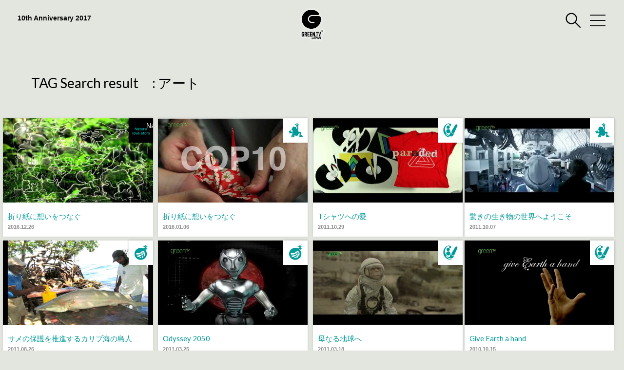

--- FILE ---
content_type: text/html; charset=UTF-8
request_url: http://www.japangreen.tv/tag/art
body_size: 33950
content:
<!DOCTYPE HTML>
<html lang="ja">
<head>
<meta charset="UTF-8">
<meta name="viewport" content="width=device-width, initial-scale=1">
<meta name="format-detection" content="telephone=no">
<title>アート | GreenTV Japan |環境映像専門グローバルメディア｜</title>
<!--[if lt IE 9]>
<script type="text/javascript" src="http://html5shim.googlecode.com/svn/trunk/html5.js"></script>
<![endif]-->
<link href="http://www.japangreen.tv/wp-content/themes/gtv2017/css/font.css" rel="stylesheet" type="text/css" media="all" />
<link href="http://www.japangreen.tv/wp-content/themes/gtv2017/style.css" rel="stylesheet" type="text/css" media="all" />
<link href="http://www.japangreen.tv/wp-content/themes/gtv2017/css/menu.css" rel="stylesheet" type="text/css" media="all" />
<link href="http://www.japangreen.tv/wp-content/themes/gtv2017/css/page.css" rel="stylesheet" type="text/css" media="all" />
<link href="http://www.japangreen.tv/wp-content/themes/gtv2017/css/textbody.css" rel="stylesheet" type="text/css" media="all" />


<style type="text/css" media="screen">@import "http://www.japangreen.tv/wp-content/plugins/wp-custom-fields-search/templates/searchforms.css";</style>

<!-- All in One SEO Pack 2.3.11.1 by Michael Torbert of Semper Fi Web Design[186,199] -->
<meta name="keywords"  content="アート,国内映像,nature love story,生物多様性,海外映像,カルチャー,非営利団体映像,気候変動,アニメ,エネルギー" />

<link rel="canonical" href="http://www.japangreen.tv/tag/art" />
<!-- /all in one seo pack -->
<link rel='dns-prefetch' href='//ajax.googleapis.com' />
<link rel='dns-prefetch' href='//s.w.org' />
		<script type="text/javascript">
			window._wpemojiSettings = {"baseUrl":"https:\/\/s.w.org\/images\/core\/emoji\/2.2.1\/72x72\/","ext":".png","svgUrl":"https:\/\/s.w.org\/images\/core\/emoji\/2.2.1\/svg\/","svgExt":".svg","source":{"concatemoji":"http:\/\/www.japangreen.tv\/wp-includes\/js\/wp-emoji-release.min.js"}};
			!function(a,b,c){function d(a){var b,c,d,e,f=String.fromCharCode;if(!k||!k.fillText)return!1;switch(k.clearRect(0,0,j.width,j.height),k.textBaseline="top",k.font="600 32px Arial",a){case"flag":return k.fillText(f(55356,56826,55356,56819),0,0),!(j.toDataURL().length<3e3)&&(k.clearRect(0,0,j.width,j.height),k.fillText(f(55356,57331,65039,8205,55356,57096),0,0),b=j.toDataURL(),k.clearRect(0,0,j.width,j.height),k.fillText(f(55356,57331,55356,57096),0,0),c=j.toDataURL(),b!==c);case"emoji4":return k.fillText(f(55357,56425,55356,57341,8205,55357,56507),0,0),d=j.toDataURL(),k.clearRect(0,0,j.width,j.height),k.fillText(f(55357,56425,55356,57341,55357,56507),0,0),e=j.toDataURL(),d!==e}return!1}function e(a){var c=b.createElement("script");c.src=a,c.defer=c.type="text/javascript",b.getElementsByTagName("head")[0].appendChild(c)}var f,g,h,i,j=b.createElement("canvas"),k=j.getContext&&j.getContext("2d");for(i=Array("flag","emoji4"),c.supports={everything:!0,everythingExceptFlag:!0},h=0;h<i.length;h++)c.supports[i[h]]=d(i[h]),c.supports.everything=c.supports.everything&&c.supports[i[h]],"flag"!==i[h]&&(c.supports.everythingExceptFlag=c.supports.everythingExceptFlag&&c.supports[i[h]]);c.supports.everythingExceptFlag=c.supports.everythingExceptFlag&&!c.supports.flag,c.DOMReady=!1,c.readyCallback=function(){c.DOMReady=!0},c.supports.everything||(g=function(){c.readyCallback()},b.addEventListener?(b.addEventListener("DOMContentLoaded",g,!1),a.addEventListener("load",g,!1)):(a.attachEvent("onload",g),b.attachEvent("onreadystatechange",function(){"complete"===b.readyState&&c.readyCallback()})),f=c.source||{},f.concatemoji?e(f.concatemoji):f.wpemoji&&f.twemoji&&(e(f.twemoji),e(f.wpemoji)))}(window,document,window._wpemojiSettings);
		</script>
		<style type="text/css">
img.wp-smiley,
img.emoji {
	display: inline !important;
	border: none !important;
	box-shadow: none !important;
	height: 1em !important;
	width: 1em !important;
	margin: 0 .07em !important;
	vertical-align: -0.1em !important;
	background: none !important;
	padding: 0 !important;
}
</style>
<link rel='stylesheet' id='ye_dynamic-css'  href='http://www.japangreen.tv/wp-content/plugins/youtube-embed/css/main.min.css' type='text/css' media='all' />
<link rel='stylesheet' id='wordpress-popular-posts-css'  href='http://www.japangreen.tv/wp-content/plugins/wordpress-popular-posts/style/wpp.css' type='text/css' media='all' />
<script type='text/javascript' src='http://ajax.googleapis.com/ajax/libs/jquery/1/jquery.min.js'></script>
<link rel='https://api.w.org/' href='http://www.japangreen.tv/wp-json/' />
</head>
<body>


<!-- header 
--------------------------------------------------------------------->
<header id="top-head">
<div id="mobile-head" >
<div class="naviinner-box">
<h1><a href="http://www.japangreen.tv" id="logo">GreenTV Japan |環境映像専門グローバルメディア｜</a></h1>
<p class="ani">10th Anniversary 2017</p>
<div id="nav-toggle">
<div> <span></span> <span></span>  <span></span></div>
</div>
<div id="search-toggle"><a href="http://www.japangreen.tv/sfocus">検索</a></div>
</div>
</div>
<div id="searchbox">
<form role="search" method="get" id="searchform" action="http://www.japangreen.tv/" class="head-form">
<input name="s" id="s" type="text" />
<input type="submit" id="searchsubmit" class="ref" value="" />
</form>
</div>
<div id="headbg" class="cb-header"></div> 
<nav id="global-nav" >
<ul>
<li><a href="http://www.japangreen.tv/st01">Japan sustainable trip<span>未来へつなぐ旅</span></a></li>
<li><a href="http://www.japangreen.tv/st02">Nature love story<span>いのちの物語</span></a></li>
<li><a href="http://www.japangreen.tv/st03">ethical &amp;organic Life<span>暮らしのシフト</span></a></li>
<li><a href="http://www.japangreen.tv/st04">Future  Message<span>未来への提言</span></a></li>
<li><a href="http://www.japangreen.tv/archive-channel">Japan GreenTV  archives<span>地球を知る映像図書館</span></a></li>
<li class="cp"><a href="http://www.japangreen.tv/about_us">About GreenTV Japan<span>グリーンTVジャパンについて</span></a></li>
<li class="cp"><a href="http://www.japangreen.tv/company">Company<span>運営会社</span></a></li>
<li class="cp"><a href="http://www.japangreen.tv/contact">Contact<span>お問合せ</span></a></li>
</ul>
</nav>
</header>

<!--main contents
--------------------------------------------------------------------->
<div  id="main" class="page">

<div id="tag-contents" class="cf"> 
<h1 class="tag_title">TAG Search result　: アート</h1>
<!-- new update ---------------------------------->
<!-- list box -->
<article class="listbox col4 mh">
<a href="http://www.japangreen.tv/st02/355.html">

<div class="photo st02">
<div class="thumb">
<img src="http://www.japangreen.tv/wp-content/uploads/202cop10.jpg" class="attachment-w750 size-w750 wp-post-image" alt="" srcset="http://www.japangreen.tv/wp-content/uploads/202cop10.jpg 520w, http://www.japangreen.tv/wp-content/uploads/202cop10-300x174.jpg 300w" sizes="(max-width: 520px) 100vw, 520px" /></div>
</div>
<p class="list_category"><span class="st02">Nature love story</span></p>
<div class="textbox">
<h3>折り紙に想いをつなぐ</h3>
<div class="datebox">2016.12.26</div>
</div>
</a>
</article><!-- new update ---------------------------------->
<!-- list box -->
<article class="listbox col4 mh">
<a href="http://www.japangreen.tv/ch03biodiversity/13284.html">

<div class="photo ch03biodiversity">
<div class="thumb">
<img src="http://www.japangreen.tv/wp-content/uploads/cop10.jpg" class="attachment-w750 size-w750 wp-post-image" alt="" srcset="http://www.japangreen.tv/wp-content/uploads/cop10.jpg 512w, http://www.japangreen.tv/wp-content/uploads/cop10-300x168.jpg 300w, http://www.japangreen.tv/wp-content/uploads/cop10-130x73.jpg 130w, http://www.japangreen.tv/wp-content/uploads/cop10-410x230.jpg 410w" sizes="(max-width: 512px) 100vw, 512px" /></div>
</div>
<p class="list_category"><span class="ch03biodiversity">生物多様性</span></p>
<div class="textbox">
<h3>折り紙に想いをつなぐ</h3>
<div class="datebox">2016.01.06</div>
</div>
</a>
</article><!-- new update ---------------------------------->
<!-- list box -->
<article class="listbox col4 mh">
<a href="http://www.japangreen.tv/ch10culture/4813.html">

<div class="photo ch10culture">
<div class="thumb">
<img src="http://www.japangreen.tv/wp-content/uploads/T_002.jpg" class="attachment-w750 size-w750 wp-post-image" alt="" srcset="http://www.japangreen.tv/wp-content/uploads/T_002.jpg 512w, http://www.japangreen.tv/wp-content/uploads/T_002-300x168.jpg 300w, http://www.japangreen.tv/wp-content/uploads/T_002-320x180.jpg 320w, http://www.japangreen.tv/wp-content/uploads/T_002-130x73.jpg 130w" sizes="(max-width: 512px) 100vw, 512px" /></div>
</div>
<p class="list_category"><span class="ch10culture">カルチャー</span></p>
<div class="textbox">
<h3>Tシャツへの愛</h3>
<div class="datebox">2011.10.29</div>
</div>
</a>
</article><!-- new update ---------------------------------->
<!-- list box -->
<article class="listbox col4 mh">
<a href="http://www.japangreen.tv/ch03biodiversity/3958.html">

<div class="photo ch03biodiversity">
<div class="thumb">
<img src="http://www.japangreen.tv/wp-content/uploads/thum_topics_001.jpg" class="attachment-w750 size-w750 wp-post-image" alt="" srcset="http://www.japangreen.tv/wp-content/uploads/thum_topics_001.jpg 512w, http://www.japangreen.tv/wp-content/uploads/thum_topics_001-300x168.jpg 300w, http://www.japangreen.tv/wp-content/uploads/thum_topics_001-320x180.jpg 320w, http://www.japangreen.tv/wp-content/uploads/thum_topics_001-130x73.jpg 130w" sizes="(max-width: 512px) 100vw, 512px" /></div>
</div>
<p class="list_category"><span class="ch03biodiversity">生物多様性</span></p>
<div class="textbox">
<h3>驚きの生き物の世界へようこそ</h3>
<div class="datebox">2011.10.07</div>
</div>
</a>
</article><!-- new update ---------------------------------->
<!-- list box -->
<article class="listbox col4 mh">
<a href="http://www.japangreen.tv/ch01climate/407.html">

<div class="photo ch01climate">
<div class="thumb">
<img src="http://www.japangreen.tv/wp-content/uploads/whitley_awards11_rachel03.jpg" class="attachment-w750 size-w750 wp-post-image" alt="" srcset="http://www.japangreen.tv/wp-content/uploads/whitley_awards11_rachel03.jpg 512w, http://www.japangreen.tv/wp-content/uploads/whitley_awards11_rachel03-300x168.jpg 300w, http://www.japangreen.tv/wp-content/uploads/whitley_awards11_rachel03-130x73.jpg 130w, http://www.japangreen.tv/wp-content/uploads/whitley_awards11_rachel03-410x230.jpg 410w" sizes="(max-width: 512px) 100vw, 512px" /></div>
</div>
<p class="list_category"><span class="ch01climate">気候変動</span></p>
<div class="textbox">
<h3>サメの保護を推進するカリブ海の島人</h3>
<div class="datebox">2011.08.26</div>
</div>
</a>
</article><!-- new update ---------------------------------->
<!-- list box -->
<article class="listbox col4 mh">
<a href="http://www.japangreen.tv/ch01climate/390.html">

<div class="photo ch01climate">
<div class="thumb">
<img src="http://www.japangreen.tv/wp-content/uploads/odyssey_2050_001.jpg" class="attachment-w750 size-w750 wp-post-image" alt="" srcset="http://www.japangreen.tv/wp-content/uploads/odyssey_2050_001.jpg 512w, http://www.japangreen.tv/wp-content/uploads/odyssey_2050_001-300x168.jpg 300w, http://www.japangreen.tv/wp-content/uploads/odyssey_2050_001-130x73.jpg 130w, http://www.japangreen.tv/wp-content/uploads/odyssey_2050_001-410x230.jpg 410w" sizes="(max-width: 512px) 100vw, 512px" /></div>
</div>
<p class="list_category"><span class="ch01climate">気候変動</span></p>
<div class="textbox">
<h3>Odyssey 2050</h3>
<div class="datebox">2011.03.25</div>
</div>
</a>
</article><!-- new update ---------------------------------->
<!-- list box -->
<article class="listbox col4 mh">
<a href="http://www.japangreen.tv/ch10culture/707.html">

<div class="photo ch10culture">
<div class="thumb">
<img src="http://www.japangreen.tv/wp-content/uploads/wwf_ben_lee_song001.jpg" class="attachment-w750 size-w750 wp-post-image" alt="" srcset="http://www.japangreen.tv/wp-content/uploads/wwf_ben_lee_song001.jpg 512w, http://www.japangreen.tv/wp-content/uploads/wwf_ben_lee_song001-300x168.jpg 300w, http://www.japangreen.tv/wp-content/uploads/wwf_ben_lee_song001-130x73.jpg 130w, http://www.japangreen.tv/wp-content/uploads/wwf_ben_lee_song001-410x230.jpg 410w" sizes="(max-width: 512px) 100vw, 512px" /></div>
</div>
<p class="list_category"><span class="ch10culture">カルチャー</span></p>
<div class="textbox">
<h3>母なる地球へ</h3>
<div class="datebox">2011.03.18</div>
</div>
</a>
</article><!-- new update ---------------------------------->
<!-- list box -->
<article class="listbox col4 mh">
<a href="http://www.japangreen.tv/ch10culture/686.html">

<div class="photo ch10culture">
<div class="thumb">
<img src="http://www.japangreen.tv/wp-content/uploads/greenpeace_earthday0031.jpg" class="attachment-w750 size-w750 wp-post-image" alt="" srcset="http://www.japangreen.tv/wp-content/uploads/greenpeace_earthday0031.jpg 512w, http://www.japangreen.tv/wp-content/uploads/greenpeace_earthday0031-300x168.jpg 300w, http://www.japangreen.tv/wp-content/uploads/greenpeace_earthday0031-130x73.jpg 130w, http://www.japangreen.tv/wp-content/uploads/greenpeace_earthday0031-410x230.jpg 410w" sizes="(max-width: 512px) 100vw, 512px" /></div>
</div>
<p class="list_category"><span class="ch10culture">カルチャー</span></p>
<div class="textbox">
<h3>Give Earth a hand</h3>
<div class="datebox">2010.10.15</div>
</div>
</a>
</article><!-- new update ---------------------------------->
<!-- list box -->
<article class="listbox col4 mh">
<a href="http://www.japangreen.tv/ch01climate/684.html">

<div class="photo ch01climate">
<div class="thumb">
<img src="http://www.japangreen.tv/wp-content/uploads/getup_julia002.jpg" class="attachment-w750 size-w750 wp-post-image" alt="" srcset="http://www.japangreen.tv/wp-content/uploads/getup_julia002.jpg 512w, http://www.japangreen.tv/wp-content/uploads/getup_julia002-300x168.jpg 300w, http://www.japangreen.tv/wp-content/uploads/getup_julia002-130x73.jpg 130w, http://www.japangreen.tv/wp-content/uploads/getup_julia002-410x230.jpg 410w" sizes="(max-width: 512px) 100vw, 512px" /></div>
</div>
<p class="list_category"><span class="ch01climate">気候変動</span></p>
<div class="textbox">
<h3>ジュリアが語る気候変動対策</h3>
<div class="datebox">2010.10.08</div>
</div>
</a>
</article><!-- new update ---------------------------------->
<!-- list box -->
<article class="listbox col4 mh">
<a href="http://www.japangreen.tv/ch02energy/465.html">

<div class="photo ch02energy">
<div class="thumb">
<img src="http://www.japangreen.tv/wp-content/uploads/0222wind01.jpg" class="attachment-w750 size-w750 wp-post-image" alt="" srcset="http://www.japangreen.tv/wp-content/uploads/0222wind01.jpg 512w, http://www.japangreen.tv/wp-content/uploads/0222wind01-300x168.jpg 300w, http://www.japangreen.tv/wp-content/uploads/0222wind01-130x73.jpg 130w" sizes="(max-width: 512px) 100vw, 512px" /></div>
</div>
<p class="list_category"><span class="ch02energy">エネルギー</span></p>
<div class="textbox">
<h3>風の力</h3>
<div class="datebox">2008.02.07</div>
</div>
</a>
</article><!-- new update ---------------------------------->
<!-- list box -->
<article class="listbox col4 mh">
<a href="http://www.japangreen.tv/ch10culture/454.html">

<div class="photo ch10culture">
<div class="thumb">
<img src="http://www.japangreen.tv/wp-content/uploads/1130music1.jpg" class="attachment-w750 size-w750 wp-post-image" alt="" srcset="http://www.japangreen.tv/wp-content/uploads/1130music1.jpg 512w, http://www.japangreen.tv/wp-content/uploads/1130music1-300x168.jpg 300w, http://www.japangreen.tv/wp-content/uploads/1130music1-130x73.jpg 130w" sizes="(max-width: 512px) 100vw, 512px" /></div>
</div>
<p class="list_category"><span class="ch10culture">カルチャー</span></p>
<div class="textbox">
<h3>クラブミュージックからのメッセージ～faithless</h3>
<div class="datebox">2007.11.30</div>
</div>
</a>
</article><!-- new update ---------------------------------->
<!-- list box -->
<article class="listbox col4 mh">
<a href="http://www.japangreen.tv/ch10culture/425.html">

<div class="photo ch10culture">
<div class="thumb">
<img src="http://www.japangreen.tv/wp-content/uploads/0622pink_f11.jpg" class="attachment-w750 size-w750 wp-post-image" alt="" srcset="http://www.japangreen.tv/wp-content/uploads/0622pink_f11.jpg 512w, http://www.japangreen.tv/wp-content/uploads/0622pink_f11-300x168.jpg 300w, http://www.japangreen.tv/wp-content/uploads/0622pink_f11-130x73.jpg 130w" sizes="(max-width: 512px) 100vw, 512px" /></div>
</div>
<p class="list_category"><span class="ch10culture">カルチャー</span></p>
<div class="textbox">
<h3>「ストップ温暖化」僕たちの行動</h3>
<div class="datebox">2007.06.27</div>
</div>
</a>
</article><!-- new update ---------------------------------->
<!-- list box -->
<article class="listbox col4 mh">
<a href="http://www.japangreen.tv/ch03biodiversity/423.html">

<div class="photo ch03biodiversity">
<div class="thumb">
<img src="http://www.japangreen.tv/wp-content/uploads/0622elements11.jpg" class="attachment-w750 size-w750 wp-post-image" alt="" srcset="http://www.japangreen.tv/wp-content/uploads/0622elements11.jpg 512w, http://www.japangreen.tv/wp-content/uploads/0622elements11-300x168.jpg 300w, http://www.japangreen.tv/wp-content/uploads/0622elements11-130x73.jpg 130w" sizes="(max-width: 512px) 100vw, 512px" /></div>
</div>
<p class="list_category"><span class="ch03biodiversity">生物多様性</span></p>
<div class="textbox">
<h3>エレメンツ</h3>
<div class="datebox">2007.06.27</div>
</div>
</a>
</article><!-- new update ---------------------------------->
<!-- list box -->
<article class="listbox col4 mh">
<a href="http://www.japangreen.tv/ch01climate/17.html">

<div class="photo ch01climate">
<div class="thumb">
<img src="http://www.japangreen.tv/wp-content/uploads/0622anime21.jpg" class="attachment-w750 size-w750 wp-post-image" alt="" srcset="http://www.japangreen.tv/wp-content/uploads/0622anime21.jpg 512w, http://www.japangreen.tv/wp-content/uploads/0622anime21-300x168.jpg 300w, http://www.japangreen.tv/wp-content/uploads/0622anime21-130x73.jpg 130w" sizes="(max-width: 512px) 100vw, 512px" /></div>
</div>
<p class="list_category"><span class="ch01climate">気候変動</span></p>
<div class="textbox">
<h3>愛する故郷、愛する星</h3>
<div class="datebox">2007.06.27</div>
</div>
</a>
</article><!-- new update ---------------------------------->
<!-- list box -->
<article class="listbox col4 mh">
<a href="http://www.japangreen.tv/ch01climate/16.html">

<div class="photo ch01climate">
<div class="thumb">
<img src="http://www.japangreen.tv/wp-content/uploads/0622pink_f11.jpg" class="attachment-w750 size-w750 wp-post-image" alt="" srcset="http://www.japangreen.tv/wp-content/uploads/0622pink_f11.jpg 512w, http://www.japangreen.tv/wp-content/uploads/0622pink_f11-300x168.jpg 300w, http://www.japangreen.tv/wp-content/uploads/0622pink_f11-130x73.jpg 130w" sizes="(max-width: 512px) 100vw, 512px" /></div>
</div>
<p class="list_category"><span class="ch01climate">気候変動</span></p>
<div class="textbox">
<h3>「ストップ温暖化」僕たちの行動</h3>
<div class="datebox">2007.06.27</div>
</div>
</a>
</article><!-- new update ---------------------------------->
<!-- list box -->
<article class="listbox col4 mh">
<a href="http://www.japangreen.tv/ch01climate/418.html">

<div class="photo ch01climate">
<div class="thumb">
<img src="http://www.japangreen.tv/wp-content/uploads/0622frendofearth12.jpg" class="attachment-w750 size-w750 wp-post-image" alt="" srcset="http://www.japangreen.tv/wp-content/uploads/0622frendofearth12.jpg 512w, http://www.japangreen.tv/wp-content/uploads/0622frendofearth12-300x168.jpg 300w, http://www.japangreen.tv/wp-content/uploads/0622frendofearth12-130x73.jpg 130w" sizes="(max-width: 512px) 100vw, 512px" /></div>
</div>
<p class="list_category"><span class="ch01climate">気候変動</span></p>
<div class="textbox">
<h3>未来の子供たちのために(Friends of the Earth)</h3>
<div class="datebox">2007.06.26</div>
</div>
</a>
</article><div class="pageNaviWrap">
<div class='wp-pagenavi'>
<span class='current'>1</span>
</div></div>
<!-- side
------------------------------------------------------------- -->
<aside id="side">
<div class="side-bannercontents">
<ul class="banner">
<li class="col3"><a href="http://sdgs.tv" target="_blank" class="sidelogo"><img src="http://www.japangreen.tv/wp-content/themes/gtv2017/images/banner02.jpg" alt="SDGs TV"/></a></li>
<li class="col3"><a href="http://tree.vc" target="_blank" class="sidelogo"><img src="http://www.japangreen.tv/wp-content/themes/gtv2017/images/banner03.jpg" alt="TREE"/></a></li>
<li class="col3"><a href="http://www.egreen.or.jp" target="_blank" class="sidelogo"><img src="http://www.japangreen.tv/wp-content/themes/gtv2017/images/banner04.jpg" alt="Green education"/></a></li>
</ul>
</div>

<!-- popular read --------------------------------------------------------------------------------------------------- -->

<section class="sidecontents lf-side mh">
<h2>POPULAR MOVIES</h2>

<!-- WordPress Popular Posts Plugin v3.3.4 [PHP] [all] [views] [custom] -->

<div>
<article class="listbox-side-sml"><a href="http://www.japangreen.tv/ch06food/547.html" class="cf"><div class="photo"><img src="http://www.japangreen.tv/wp-content/uploads/wordpress-popular-posts/547-featured-100x100.jpg"  title="世界の食糧問題～人々を救う解決策は" alt="世界の食糧問題～人々を救う解決策は" class="wpp-thumbnail wpp_cached_thumb wpp_featured" /></div><p class="catItem">食</p> <div class="textbox"><h3>世界の食糧問題～人々を救う解決策は</h3><div class="datebox">2016.12.25</div></div></a></article>
<article class="listbox-side-sml"><a href="http://www.japangreen.tv/ch01climate/210.html" class="cf"><div class="photo"><img src="http://www.japangreen.tv/wp-content/uploads/wordpress-popular-posts/210-featured-100x100.jpg"  title="野生生物の危機～地球温暖化による影響" alt="野生生物の危機～地球温暖化による影響" class="wpp-thumbnail wpp_cached_thumb wpp_featured" /></div><p class="catItem">気候変動</p> <div class="textbox"><h3>野生生物の危機～地球温暖化による影響</h3><div class="datebox">2009.05.22</div></div></a></article>
<article class="listbox-side-sml"><a href="http://www.japangreen.tv/ch01climate/252.html" class="cf"><div class="photo"><img src="http://www.japangreen.tv/wp-content/uploads/wordpress-popular-posts/252-featured-100x100.jpg"  title="増え続ける山火事～地球温暖化の影響" alt="増え続ける山火事～地球温暖化の影響" class="wpp-thumbnail wpp_cached_thumb wpp_featured" /></div><p class="catItem">気候変動</p> <div class="textbox"><h3>増え続ける山火事～地球温暖化の影響</h3><div class="datebox">2009.11.13</div></div></a></article>
<article class="listbox-side-sml"><a href="http://www.japangreen.tv/ch09community/49.html" class="cf"><div class="photo"><img src="http://www.japangreen.tv/wp-content/uploads/wordpress-popular-posts/49-featured-100x100.jpg"  title="琵琶湖に生きる魚たち～琵琶湖シリーズvol.1" alt="琵琶湖に生きる魚たち～琵琶湖シリーズvol.1" class="wpp-thumbnail wpp_cached_thumb wpp_featured" /></div><p class="catItem">地域社会</p> <div class="textbox"><h3>琵琶湖に生きる魚たち～琵琶湖シリーズvol.1</h3><div class="datebox">2007.10.19</div></div></a></article>
<article class="listbox-side-sml"><a href="http://www.japangreen.tv/ch03biodiversity/543.html" class="cf"><div class="photo"><img src="http://www.japangreen.tv/wp-content/uploads/wordpress-popular-posts/543-featured-100x100.jpg"  title="野生動物を見よう！どうして耳が違うの？" alt="野生動物を見よう！どうして耳が違うの？" class="wpp-thumbnail wpp_cached_thumb wpp_featured" /></div><p class="catItem">生物多様性</p> <div class="textbox"><h3>野生動物を見よう！どうして耳が違うの？</h3><div class="datebox">2008.12.19</div></div></a></article>
<article class="listbox-side-sml"><a href="http://www.japangreen.tv/ch03biodiversity/12592.html" class="cf"><div class="photo"><img src="http://www.japangreen.tv/wp-content/uploads/wordpress-popular-posts/12592-featured-100x100.jpeg"  title="2分でわかるクジラの進化" alt="2分でわかるクジラの進化" class="wpp-thumbnail wpp_cached_thumb wpp_featured" /></div><p class="catItem">生物多様性</p> <div class="textbox"><h3>2分でわかるクジラの進化</h3><div class="datebox">2015.03.06</div></div></a></article>

</div>

<!-- End WordPress Popular Posts Plugin v3.3.4 -->
</section>


<!-- new contents --------------------------------------------------------------------------------------------------- -->
<section class="sidecontents rt-side mh">
<h2>UPDATE MOVIES</h2>
<!-- list box -->
<article class="listbox-side mh">
<a href="http://www.japangreen.tv/st02/13670.html">
<div class="photo st02">
<div class="thumb">
<img src="http://www.japangreen.tv/wp-content/uploads/teuri.jpg" class="attachment-w750 size-w750 wp-post-image" alt="" srcset="http://www.japangreen.tv/wp-content/uploads/teuri.jpg 520w, http://www.japangreen.tv/wp-content/uploads/teuri-300x166.jpg 300w" sizes="(max-width: 520px) 100vw, 520px" /></div>
</div>
<p class="list_category"><span class="st02">Nature love story</span></p>
<div class="textbox">
<h3>ネイチャーバードツーリズム　いのち輝く海鳥の楽園 天売島</h3>
<div class="datebox">2017.11.27</div>
</div>
</a>
</article>
<!-- list box -->
<article class="listbox-side mh">
<a href="http://www.japangreen.tv/st02/12287.html">
<div class="photo st02">
<div class="thumb">
<img src="http://www.japangreen.tv/wp-content/uploads/203iruka.jpg" class="attachment-w750 size-w750 wp-post-image" alt="" srcset="http://www.japangreen.tv/wp-content/uploads/203iruka.jpg 520w, http://www.japangreen.tv/wp-content/uploads/203iruka-300x167.jpg 300w" sizes="(max-width: 520px) 100vw, 520px" /></div>
</div>
<p class="list_category"><span class="st02">Nature love story</span></p>
<div class="textbox">
<h3>ひびけ！惑星に。We Love You Planet</h3>
<div class="datebox">2017.11.10</div>
</div>
</a>
</article>
<!-- list box -->
<article class="listbox-side mh">
<a href="http://www.japangreen.tv/st04/20.html">
<div class="photo st04">
<div class="thumb">
<img src="http://www.japangreen.tv/wp-content/uploads/0720satish_k1.jpg" class="attachment-w750 size-w750 wp-post-image" alt="" srcset="http://www.japangreen.tv/wp-content/uploads/0720satish_k1.jpg 512w, http://www.japangreen.tv/wp-content/uploads/0720satish_k1-300x168.jpg 300w, http://www.japangreen.tv/wp-content/uploads/0720satish_k1-130x73.jpg 130w, http://www.japangreen.tv/wp-content/uploads/0720satish_k1-410x230.jpg 410w" sizes="(max-width: 512px) 100vw, 512px" /></div>
</div>
<p class="list_category"><span class="st04">Future Message</span></p>
<div class="textbox">
<h3>サティシュ・クマール(エコロジーとエコノミーの定義)</h3>
<div class="datebox">2017.11.10</div>
</div>
</a>
</article>
<!-- list box -->
<article class="listbox-side mh">
<a href="http://www.japangreen.tv/st02/13654.html">
<div class="photo st02">
<div class="thumb">
<img src="http://www.japangreen.tv/wp-content/uploads/170913-21.jpg" class="attachment-w750 size-w750 wp-post-image" alt="" srcset="http://www.japangreen.tv/wp-content/uploads/170913-21.jpg 515w, http://www.japangreen.tv/wp-content/uploads/170913-21-300x177.jpg 300w" sizes="(max-width: 515px) 100vw, 515px" /></div>
</div>
<p class="list_category"><span class="st02">Nature love story</span></p>
<div class="textbox">
<h3>未知なる海の世界を探る</h3>
<div class="datebox">2017.09.13</div>
</div>
</a>
</article>
<!-- list box -->
<article class="listbox-side mh">
<a href="http://www.japangreen.tv/st03/13648.html">
<div class="photo st03">
<div class="thumb">
<img src="http://www.japangreen.tv/wp-content/uploads/170913.jpg" class="attachment-w750 size-w750 wp-post-image" alt="" srcset="http://www.japangreen.tv/wp-content/uploads/170913.jpg 512w, http://www.japangreen.tv/wp-content/uploads/170913-300x173.jpg 300w" sizes="(max-width: 512px) 100vw, 512px" /></div>
</div>
<p class="list_category"><span class="st03">Ethical&amp;organic Life</span></p>
<div class="textbox">
<h3>環境にもやさしいフェアトレード</h3>
<div class="datebox">2017.09.13</div>
</div>
</a>
</article>
<!-- list box -->
<article class="listbox-side mh">
<a href="http://www.japangreen.tv/st03/13638.html">
<div class="photo st03">
<div class="thumb">
<img src="http://www.japangreen.tv/wp-content/uploads/170817-2.jpg" class="attachment-w750 size-w750 wp-post-image" alt="" srcset="http://www.japangreen.tv/wp-content/uploads/170817-2.jpg 510w, http://www.japangreen.tv/wp-content/uploads/170817-2-300x189.jpg 300w" sizes="(max-width: 510px) 100vw, 510px" /></div>
</div>
<p class="list_category"><span class="st03">Ethical&amp;organic Life</span></p>
<div class="textbox">
<h3>持続可能な木材で創ろう</h3>
<div class="datebox">2017.08.17</div>
</div>
</a>
</article>
<!-- list box -->
<article class="listbox-side mh">
<a href="http://www.japangreen.tv/st03/13633.html">
<div class="photo st03">
<div class="thumb">
<img src="http://www.japangreen.tv/wp-content/uploads/170817.jpg" class="attachment-w750 size-w750 wp-post-image" alt="" srcset="http://www.japangreen.tv/wp-content/uploads/170817.jpg 510w, http://www.japangreen.tv/wp-content/uploads/170817-300x171.jpg 300w, http://www.japangreen.tv/wp-content/uploads/170817-350x200.jpg 350w" sizes="(max-width: 510px) 100vw, 510px" /></div>
</div>
<p class="list_category"><span class="st03">Ethical&amp;organic Life</span></p>
<div class="textbox">
<h3>暗がりで考える地球の未来　アースアワー</h3>
<div class="datebox">2017.08.17</div>
</div>
</a>
</article>
<!-- list box -->
<article class="listbox-side mh">
<a href="http://www.japangreen.tv/st03/13631.html">
<div class="photo st03">
<div class="thumb">
<img src="http://www.japangreen.tv/wp-content/uploads/The-Clean-Energy-Effect.jpeg" class="attachment-w750 size-w750 wp-post-image" alt="" srcset="http://www.japangreen.tv/wp-content/uploads/The-Clean-Energy-Effect.jpeg 512w, http://www.japangreen.tv/wp-content/uploads/The-Clean-Energy-Effect-300x169.jpeg 300w, http://www.japangreen.tv/wp-content/uploads/The-Clean-Energy-Effect-444x250.jpeg 444w, http://www.japangreen.tv/wp-content/uploads/The-Clean-Energy-Effect-120x68.jpeg 120w, http://www.japangreen.tv/wp-content/uploads/The-Clean-Energy-Effect-220x124.jpeg 220w" sizes="(max-width: 512px) 100vw, 512px" /></div>
</div>
<p class="list_category"><span class="st03">Ethical&amp;organic Life</span></p>
<div class="textbox">
<h3>100％クリーンエネルギーへ</h3>
<div class="datebox">2017.08.17</div>
</div>
</a>
</article>
</section>

</aside>
</div>
<!--footer contents -->
<footer id="footer" class="cf">
<div class="inner-box">
<ul class="ftnavi">
<li><a href="http://www.japangreen.tv/about_us">About GreenTV Japan</a></li>
<li><a href="http://www.japangreen.tv/company">Company</a></li>
<li><a href="http://www.japangreen.tv/contact">Contact</a></li>
</ul>
<div class="footerlogo"><img src="http://www.japangreen.tv/wp-content/themes/gtv2017/images/gtvlogo_navi.png" alt=""/></div>
<p class="copyright">© Green TV japan 2017 All rights reserved.</p>

</div>

</footer>
<!-- script 
--------------------------------------------------------------------->

<script type='text/javascript' src='http://www.japangreen.tv/wp-includes/js/jquery/ui/core.min.js'></script>
<script type='text/javascript' src='http://www.japangreen.tv/wp-includes/js/jquery/ui/widget.min.js'></script>
<script type='text/javascript' src='http://www.japangreen.tv/wp-includes/js/jquery/ui/position.min.js'></script>
<script type='text/javascript' src='http://www.japangreen.tv/wp-includes/js/jquery/ui/menu.min.js'></script>
<script type='text/javascript' src='http://www.japangreen.tv/wp-includes/js/wp-a11y.min.js'></script>
<script type='text/javascript'>
/* <![CDATA[ */
var uiAutocompleteL10n = {"noResults":"\u898b\u3064\u304b\u308a\u307e\u305b\u3093\u3067\u3057\u305f\u3002","oneResult":"1\u4ef6\u306e\u7d50\u679c\u304c\u898b\u3064\u304b\u308a\u307e\u3057\u305f\u3002\u4e0a\u4e0b\u30ad\u30fc\u3092\u4f7f\u3063\u3066\u64cd\u4f5c\u3067\u304d\u307e\u3059\u3002","manyResults":"%d\u4ef6\u306e\u7d50\u679c\u304c\u898b\u3064\u304b\u308a\u307e\u3057\u305f\u3002\u4e0a\u4e0b\u30ad\u30fc\u3092\u4f7f\u3063\u3066\u64cd\u4f5c\u3067\u304d\u307e\u3059\u3002","itemSelected":"\u9805\u76ee\u304c\u9078\u629e\u3055\u308c\u307e\u3057\u305f\u3002"};
/* ]]> */
</script>
<script type='text/javascript' src='http://www.japangreen.tv/wp-includes/js/jquery/ui/autocomplete.min.js'></script>
<script type='text/javascript' src='http://www.japangreen.tv/wp-includes/js/jquery/ui/mouse.min.js'></script>
<script type='text/javascript' src='http://www.japangreen.tv/wp-includes/js/jquery/ui/sortable.min.js'></script>
<script type='text/javascript' src='http://www.japangreen.tv/wp-includes/js/wp-embed.min.js'></script>
<script type='text/javascript' src='http://www.japangreen.tv/wp-content/themes/gtv2017/js/jquery.cbslideheader.js'></script>
<script type='text/javascript' src='http://www.japangreen.tv/wp-content/themes/gtv2017/js/menu.js'></script>
<script type='text/javascript' src='http://www.japangreen.tv/wp-content/themes/gtv2017/js/jquery.matchHeight.js'></script>
</body>
</html>

--- FILE ---
content_type: text/css
request_url: http://www.japangreen.tv/wp-content/themes/gtv2017/style.css
body_size: 52654
content:
/*
Theme Name: Green TV Japan 2017 Theme
Description: Green TV Japan 2017テーマ
Author: goodscoot.design
*/
html{
	width: 100%;
	height: 100%;
	-webkit-box-sizing: border-box;
	-moz-box-sizing: border-box;
	box-sizing: border-box;
	position: relative;
}
body {
	font-size: 14px;
	font-family: 'メイリオ', Meiryo, 'ヒラギノ角ゴ Pro W3', 'Hiragino Kaku Gothic Pro', sans-serif;
	color: #000000;
	-webkit-text-size-adjust: 100%;
	margin: 0px;
	line-height: 1.8;
	-webkit-font-smoothing: antialiased;
	background-color: #e3e6df;
	position: relative;
	height: 100%;
}
h1, h2, h3, h4, h5 {
	margin-top: 0px;
	margin-bottom: 0px;
	padding-top: 0px;
	padding-bottom: 0px;
	font-family: 'Lato','メイリオ', Meiryo,'ヒラギノ角ゴ Pro W3','Hiragino Kaku Gothic Pro', sans-serif;
	line-height: 1.2em;
	font-weight: normal;
}

p {
	padding: 0px;
	margin: 0px;
	-webkit-box-sizing: border-box;
	-moz-box-sizing: border-box;
	box-sizing: border-box;
}
img, object, embed, video {
	width /***/: 100%;
	vertical-align: top;
	height: auto;
}
a:hover img {
	filter: alpha(opacity=60);
	opacity: 0.5;
	border-style: none;
}
a:link {
	color: #009999;
}
a:visited {
	text-decoration: none;
	color: rgba(0,153,153,1.00);
}
a:hover {
	color: #CCCCCC;
	text-decoration: underline;
}
a:active {
	color: #B17C00;
	text-decoration: none;
}
a:active,a:hover {
	outline: 0;
}
ul,ol{
	margin: 0px;
	padding: 0px;
}
li{
	padding: 0px;
	margin: 0px;
}
blockquote {
	background-color: #FF99CC;
	color: #FFFFFF;
	padding: 10px 15px;
	margin: 10px 0px;
}

.inner-box,.naviinner-box{
	margin: 0px auto;
	max-width: 1400px;
	padding: 0px 0px 0px;
	width: 96%;
	position: relative;
}
section,article{
	display: block;
	position: relative;
	-webkit-box-sizing: border-box;
	-moz-box-sizing: border-box;
	box-sizing: border-box;
	width: 100%;
	-webkit-box-shadow: 0px 0px;
	box-shadow: 0px 0px;
}
.line-title{
	width: 100%;
	padding-top: 10px;
	padding-bottom: 10px;
	text-align: center;
	-webkit-box-sizing: border-box;
	-moz-box-sizing: border-box;
	box-sizing: border-box;
	background-color: transparent;
	position: relative;
	z-index: 1;
	margin: 8px 0px 20px;
	font-weight: lighter;
	clear: both;
}
.line-title.bl:after{
	content: '';
	border-bottom: 1px solid rgba(10,106,112,1.00);
	height: 1px;
	width: 100%;
	display: block;
	position: absolute;
	top: 50%;
	left: 0;
	z-index: -1
}
.line-title.wh:after{
	content: '';
	border-bottom: 1px solid rgba(232,232,232,1.00);
	height: 1px;
	width: 100%;
	display: block;
	position: absolute;
	top: 50%;
	left: 0;
	z-index: -1
}
.line-title span{
	padding: 0 3%;
	background-color: #FFFFFF;
	}
.line-title.wh span{
	padding: 0 3%;
	background-color: #0A6A70;
	color: #FFFFFF;
	}
.line-title span.jpti{
	font-size: 40%;
	padding-top: 0px;
	position: absolute;
	width: 94%;
	left: 50%;
	margin-left: -50%;
	background-color: inherit;
	display: inline-block;
	top: 50%;
	}
.line-title.en{
	display: block;
	margin-right: 40px;
	font-weight: lighter;
	font-size: 400%;
	position: relative;
}
.line-title.en2{
	display: block;
	margin-right: 40px;
	font-weight: lighter;
	font-size: 300%;
	text-align: left;
}
.line-title.en2 span{
	padding: 0 3% 0 0%;
	background-color: #FFFFFF;
	}
 

/* header
------------------------------------------------------------------- */
header {
	position: relative;
}

/* main
------------------------------------------------------------------- */
#main{
	position: relative;
	top: 0px;
	z-index: 100;
	margin-top: 0px;
}
#contents{
	width: 74.3%;
	display: inline-block;
	vertical-align: top;
	-webkit-box-sizing: border-box;
	-moz-box-sizing: border-box;
	box-sizing: border-box;
}
.cs{
	font-size: 200%;
	width: 100%;
	text-align: center;
	margin-top: 50px;
	margin-bottom: 50px;
}



/* sns btn ------------------------------------------------------ */
#snsbtn-grp{
	margin-top: 20px;
	margin-bottom: 8px;
	width: 100%;
}
ul.snsbtnwrap{
	list-style: none;
	display: flex;
	justify-content: center;
	-webkit-display: flex;
	-webkit-justify-content: center;
	margin: 0px;
	padding: 0px;
	flex-wrap: wrap;
	-webkit-flex-wrap: wrap;
	width: 100%;
}
ul.snsbtnwrap li{
	line-height: 1;
	font-weight: normal;
	font-variant: normal;
	font-style: normal;
	font-size: 14px;
	margin: 0.5%;
	border-radius: 3px;
	display: inline-block;
	width: 60px;
	vertical-align: bottom;
	text-align: center;
	color: rgba(235,239,231,1.00);
	-webkit-box-sizing: border-box;
	-moz-box-sizing: border-box;
	box-sizing: border-box;
	height: 60px;
}
ul.snsbtnwrap li a{
	line-height: 1;
	font-weight: bold;
	font-variant: normal;
	font-style: normal;
	display: inline-block;
	width: 100%;
	vertical-align: middle;
	text-align: center;
	color: rgba(255,255,255,1.00);
	-webkit-box-sizing: border-box;
	-moz-box-sizing: border-box;
	box-sizing: border-box;
	font-size: 50%;
	position: relative;
}
ul.snsbtnwrap li span.ic{
	font-size: 270%;
	position: relative;
	width: 100%;
	display: block;
	text-align: center;
	vertical-align: middle;
	margin-top: 8px;
	margin-bottom: 6px;
}
ul.snsbtnwrap li span.nb{
	font-size: 150%;
	position: relative;
	width: 100%;
	display: block;
	text-align: center;
	vertical-align: middle;
	margin-top: 4px;
	margin-bottom: 10px;
	color: #009999;
}
li.twitter{
	background-color: #868A83;
}
li.facebook{
	background-color: #868A83
}
li.googleplus{background-color: #cc3732;}
li.line{background-color: #25af00;}
ul.snsbtnwrap li a:link{
	text-decoration: none;
}
ul.snsbtnwrap li a:visited{
	text-decoration: none;
}
ul.snsbtnwrap li a:hover{
	text-decoration: none;
	opacity: 0.7;
}
/* listbox home ------------------------------------------------------ */
.listbox-home{
	background-color: rgba(0,0,0,0.82);
	margin-bottom: 10px;
	-webkit-box-shadow: 0px 0px 5px rgba(32,32,32,0.65);
	box-shadow: 0px 0px 5px rgba(32,32,32,0.65);
	-webkit-box-sizing: border-box;
	-moz-box-sizing: border-box;
	box-sizing: border-box;
	position: relative;
	width: 100%;
	display: block;
	overflow-y: hidden;
}
.listbox-home:before{
	content:"";
    display: block;
    padding-top: 70%; 
}
.listbox-home a{
	position: absolute;
	margin: 0px;
	padding: 0px;
	top: 0px;
	left: 0px;
	width: 100%;
	-webkit-box-sizing: border-box;
	-moz-box-sizing: border-box;
	box-sizing: border-box;
}
.listbox-home a:link{
	text-decoration: none;
}
.listbox-home a:visited{
	text-decoration: none;
}
.listbox-home a:hover,.listbox-home:hover{
	text-decoration: none;
	background-color: rgba(223,223,223,1.00);
	color: #01A8C7;
}

.listbox-home .textbox{
	-webkit-box-sizing: border-box;
	-moz-box-sizing: border-box;
	box-sizing: border-box;
	padding: 8px 1em;
	text-decoration: none;
	position: relative;
	font-size: 75%;
	color: rgba(255,255,255,1.00);
}
.listbox-home .list_category{
	color: #FFFFFF;
	display: inline-block;
	position: absolute;
	top: 0%;
	right: 0%;
	background-color: rgba(255,255,255,1.00);
	width: 60px;
	height: 60px;
	-webkit-box-shadow: 0px 0px 5px rgba(0,0,0,0.43);
	box-shadow: 0px 0px 5px rgba(0,0,0,0.43);
}
.listbox-home .list_category span{
	padding: 0.2em 1em;
	color: #FFFFFF;
	width: 60px;
	display: inline-block;
	text-align: center;
	overflow: hidden;
	text-indent: 100%;
	white-space: nowrap;
	height: 60px;
	background-repeat: no-repeat;
	background-position: left top;
	background-size: 60px auto;
	-webkit-box-sizing: border-box;
	-moz-box-sizing: border-box;
	box-sizing: border-box;
}
.listbox-home .photo{
	position: relative;
	display: block;
	width: 100%;
	border-bottom-style: none;
	border-bottom-width: 6px;
	overflow-y: hidden;
}
.listbox-home .photo:before{
	content:"";
    display: block;
    padding-top: 48%; 
}
.listbox-home .thumb{
	position: absolute;
	margin: 0px;
	padding: 0px;
	top: 0px;
	left: 0px;
}
.listbox-home .datebox{
	color: #009999;
	font-weight: bold;
	font-size: 80%;
	display: block;
	padding-right: 8px;
	padding-left: 0em;
	text-align: left;
	margin-bottom: 0.5%;
	margin-top: 0.5%;
}

/* listbox ------------------------------------------------------ */
.listbox{
	background-color: #FFFFFF;
	-webkit-box-shadow: 0px 0px 5px rgba(0,0,0,0.10);
	box-shadow: 0px 0px 5px rgba(0,0,0,0.10);
	-webkit-box-sizing: border-box;
	-moz-box-sizing: border-box;
	box-sizing: border-box;
	position: relative;
	margin-bottom: 8px;
}
.listbox a{
	display: block;
	margin: 0px;
	padding: 0px;
	width: 100%;
	-webkit-box-sizing: border-box;
	-moz-box-sizing: border-box;
	box-sizing: border-box;
}
.listbox a:link{
	text-decoration: none;
}
.listbox a:visited{
	text-decoration: none;
}
.listbox a:hover{
	text-decoration: none;
	background-color: rgba(223,223,223,1.00);
}

.listbox .textbox{
	-webkit-box-sizing: border-box;
	-moz-box-sizing: border-box;
	box-sizing: border-box;
	padding: 20px 10px 10px;
	text-decoration: none;
	position: relative;
	z-index: 0;
	font-size: 90%;
}
.listbox .list_category{
	color: #FFFFFF;
	width: 50px;
	height: 50px;
	display: inline-block;
	position: absolute;
	top: 0%;
	right: 0%;
	background-color: rgba(255,255,255,1.00);
	-webkit-box-shadow: 0px 0px 5px 0px rgba(0,0,0,0.17);
	box-shadow: 0px 0px 5px 0px rgba(0,0,0,0.17);
	z-index: 10;
}
.listbox .list_category span{
	padding: 0.2em 1em;
	text-align: center;
	overflow: hidden;
	text-indent: 100%;
	white-space: nowrap;
	background-repeat: no-repeat;
	background-position: left top;
	background-size: 50px auto;
	display: block;
	width: 50px;
	height: 50px;
	-webkit-box-sizing: border-box;
	-moz-box-sizing: border-box;
	box-sizing: border-box;
}
.listbox .photo{
	position: relative;
	display: block;
	width: 100%;
	border-bottom-style: none;
	border-bottom-width: 6px;
	overflow-y: hidden;
}
.listbox .photo:before{
	content:"";
    display: block;
    padding-top: 56.25%; 
}
.listbox .thumb{
	position: absolute;
	margin: 0px;
	padding: 0px;
	top: 0px;
	left: 0px;
}
.listbox .datebox{
	color: #8D8D8D;
	font-weight: bold;
	font-size: 90%;
	display: block;
	padding-top: 0.3em;
}
/* listbox Promo------------------------------------------------------ */
.listbox-prom{
	background-color: #000000;
	margin-bottom: 10px;
	/* [disabled]-webkit-box-shadow: 0px 0px 5px #D4D7D1; */
	/* [disabled]box-shadow: 0px 0px 5px #D4D7D1; */
	-webkit-box-sizing: border-box;
	-moz-box-sizing: border-box;
	box-sizing: border-box;
	position: relative;
	vertical-align: top;
}
.listbox-prom a{
	display: block;
	margin: 0px;
	padding: 0px;
	width: 100%;
	-webkit-box-sizing: border-box;
	-moz-box-sizing: border-box;
	box-sizing: border-box;
}
.listbox-prom a:link{
	text-decoration: none;
}
.listbox-prom a:visited{
	text-decoration: none;
}
.listbox-prom a:hover{
	text-decoration: none;
	background-color: rgba(223,223,223,1.00);
}

.listbox-prom .textbox{
	-webkit-box-sizing: border-box;
	-moz-box-sizing: border-box;
	box-sizing: border-box;
	padding: 20px 10px 10px;
	text-decoration: none;
	position: relative;
	color: #009999;
	font-size: 80%;
}
.listbox-prom .list_category{
	padding: 0.2em 1em;
	color: #FFFFFF;
	width: 60px;
	display: inline-block;
	text-align: center;
	overflow: hidden;
	text-indent: 100%;
	white-space: nowrap;
	height: 60px;
	background-repeat: no-repeat;
	background-position: left top;
	background-size: 60px auto;
	position: absolute;
	bottom: -10%;
	left: 3%;
}
.listbox-prom .photo{
	position: relative;
	display: block;
	width: 100%;
	height: auto;
	margin: 0px;
	overflow-y: hidden;
}
.listbox-prom .photo:before{
	content:"";
    display: block;
    padding-top: 48%; 
}
.listbox-prom .thumb{
	position: absolute;
	margin: 0px;
	padding: 0px;
	top: 0px;
	left: 0px;
}
.listbox-prom .photo img{
	position: relative;
	margin: 0px;
	padding: 0px;
}
.listbox-prom .datebox{
	color: #8D8D8D;
	font-weight: bold;
	font-size: 90%;
	display: block;
	padding-top: 0.3em;
}
/* list related -------------------------------*/
.listbox_re{
	margin-bottom: 10px;
	-webkit-box-sizing: border-box;
	-moz-box-sizing: border-box;
	box-sizing: border-box;
	position: relative;
	display: block;
	font-size: 80%;
}
.listbox_re a{
	display: block;
	margin: 0px;
	padding: 0px;
	width: 100%;
	-webkit-box-sizing: border-box;
	-moz-box-sizing: border-box;
	box-sizing: border-box;
}
.listbox_re a:link{
	text-decoration: none;
}
.listbox_re a:visited{
	text-decoration: none;
}
.listbox_re a:hover{
	text-decoration: none;
	background-color: rgba(223,223,223,1.00);
}

.listbox_re .textbox{
	-webkit-box-sizing: border-box;
	-moz-box-sizing: border-box;
	box-sizing: border-box;
	padding: 10px 0px;
	text-decoration: none;
	position: relative;
}
.listbox_re .list_category{
	padding: 0.2em 1em;
	color: #FFFFFF;
	width: 50px;
	display: inline-block;
	text-align: center;
	font-size: 80%;
	position: absolute;
	top: 0%;
	right: 0%;
	height: 50px;
	background-size: 50px auto;
	background-repeat: no-repeat;
	overflow: hidden;
	text-indent: 100%;
	white-space: nowrap;
}
.listbox_re .photo{
	position: relative;
	display: block;
	width: 100%;
	height: auto;
	border: none;
}
.listbox_re .datebox{
	color: #8D8D8D;
	font-weight: bold;
	font-size: 90%;
	display: block;
	padding-top: 0.3em;
}

.photo.st01{border-bottom-color: #009999;}
.photo.st02{border-bottom-color: #009999;}
.photo.st03{border-bottom-color: #009999;}
.photo.st04{border-bottom-color: #009999;}


.list_category .st01{background-image: url(images/icon-st01.png);	border-bottom-color: #009999;}
.list_category .st02{background-image: url(images/icon-st02.png);	border-bottom-color: #009999;}
.list_category .st03{background-image: url(images/icon-st03.png);	border-bottom-color: #009999;}
.list_category .st04{background-image: url(images/icon-st04.png);	border-bottom-color: #009999;}

.list_category .ch01climate{background-image: url(images/icon-ct01.png);	border-bottom-color: #000000;}
.list_category .ch02energy{background-image: url(images/icon-ct02.png);	border-bottom-color: #000000;}
.list_category .ch03biodiversity{background-image: url(images/icon-ct03.png);	border-bottom-color: #000000;}
.list_category .ch04forest{background-image: url(images/icon-ct04.png);	border-bottom-color: #000000;}
.list_category .ch05water{background-image: url(images/icon-ct05.png);	border-bottom-color: #000000;}
.list_category .ch06food{background-image: url(images/icon-ct06.png);	border-bottom-color: #000000;}
.list_category .ch07recycling{background-image: url(images/icon-ct07.png);	border-bottom-color: #000000;}
.list_category .ch08economy{background-image: url(images/icon-ct08.png);	border-bottom-color: #000000;}
.list_category .ch09community{background-image: url(images/icon-ct09.png);	border-bottom-color: #000000;}
.list_category .ch10culture{background-image: url(images/icon-ct10.png);	border-bottom-color: #000000;}
.list_category .ch11csr{background-image: url(images/icon-ct11.png);	border-bottom-color: #000000;}
.list_category .ch12interview{background-image: url(images/icon-ct12.png);	border-bottom-color: #000000;}

.topref{
	-webkit-filter: invert(100%);
	-moz-filter: invert(100%);
	-o-filter: invert(100%);
	-ms-filter: invert(100%);
	filter: invert(100%);
	opacity: 0.7;
}
.ref{ -webkit-filter: invert(100%);
    -moz-filter: invert(100%);
    -o-filter: invert(100%);
    -ms-filter: invert(100%);
    filter: invert(100%);}
/* contact       ------------------------------------ */
#contact{}
#contact-contents .page-title{
	text-align: center;
	-webkit-box-sizing: border-box;
	-moz-box-sizing: border-box;
	box-sizing: border-box;
	padding-top: 40px;
	padding-bottom: 0px;
	font-size: 300%;
	color: #9F9F9F;
	font-weight: bold;
}
#contact-contents .page-title .s_jp{
	font-size: 50%;
	margin-left: 20px;
	color: #2C2C2C;
	font-weight: lighter;
}
#contact-contents .wpcf7,
#contact-contents .contactForm{
	font: 400 90% 'Lato', sans-serif;
	clear: both;
	width: 96%;
	margin-right: auto;
	margin-left: auto;
	padding: 0px;
	text-align: left;
	color: #666666;
	max-width: 760px;
}
#contact .page-title{
	color: #336600;	
}
.conIcon {
	position: absolute;
	top: 100px;
	right: 40px;
}
.contactText {
	width: 650px;
	margin-top: 40px;
	margin-bottom: 40px;
	margin-left: 40px;
}
.contactForm dl{
	margin: 0px;
	padding: 0px;
	width: 100%;
}
.contactForm dt {
	padding: 0px;
	font-size: 120%;
	text-align: left;
	font-weight: 300;
	width: 100%;
	margin: 0px;
	float: left;
}
span.hissu{
	color: #850204;
	font-weight: 700;
}
.contactForm dt label {
	display: block;
	margin: 0px;
	padding: 0px;
}
.contactForm dd {
	width: 100%;
	margin: 5px 0px 20px;
	float: left;
	padding: 0px;
}
.contactForm input {
	padding: 1em;
	width: 100%;
	font-size: 110%;
	border: 1px solid #CCC;
	-webkit-box-sizing: border-box;
	-moz-box-sizing: border-box;
	box-sizing: border-box;
	background-color: #FFFFFF;
	color: #666666;
	border-radius: 6px;
	}
.contactForm textarea {
	height: 200px;
	width: 100%;
	font-size: 110%;
	border: 1px solid #CCC;
	-webkit-box-sizing: border-box;
	-moz-box-sizing: border-box;
	box-sizing: border-box;
	padding: 10px;
	background-color: #FFFFFF;
	color: #666666;
	border-radius: 6px;
}
.wpcf7-form .senbtn {
	text-align: center;
	padding-top: 20px;
	padding-bottom: 20px;
}
.wpcf7-form .wpcf7-submit{
	height: 60px;
	width: 200px;
	color: #FFF;
	background: #333;
	border: none;
	font-size: 110%;
	font-family: Dosis;
	text-align: center;
}
/* sidebar ------------------------------------------------------------*/
#side{
	display: inline-block;
	width: 100%;
	-webkit-box-sizing: border-box;
	-moz-box-sizing: border-box;
	box-sizing: border-box;
	float: right;
	padding-left: 0%;
	padding-right: 0%;
	/* [disabled]-webkit-box-shadow: 0px 0px 5px rgba(0,0,0,0.10); */
	/* [disabled]box-shadow: 0px 0px 5px rgba(0,0,0,0.10); */
}
#side .btn-guide{
	width: 100%;
	margin-top: 10px;
	margin-left: auto;
	margin-right: auto;
}
#side .btn-guide a{
	background-color: #EDEDED;
	width: 100%;
	display: block;
	text-align: center;
	padding: 1em;
	-webkit-box-sizing: border-box;
	-moz-box-sizing: border-box;
	box-sizing: border-box;
	color: rgba(77,77,77,1.00);
	border: 4px solid rgba(199,199,199,1.00);
	text-decoration: none;
	font-size: 120%;
	font-weight: lighter;
}
#side .btn-guide a:hover{
	background-color: #363535;
	color: #E7E7E7;
}
#side .titletext{
	float: right;
	font-weight: lighter;
	line-height: 1em;
	width: 100%;
}
#side .goalmain{
	margin-left: auto;
	margin-right: auto;
	width: 80%;
	display: block;
}
#side .text-box{
	clear: both;
	margin-top: 20px;
}
/* side search --------------------------------------------*/
.side-search{
}
.sidebar-form input[type="text"]{
	width: 80%;
	margin-bottom: 10px;
	padding: 5px;
	background-color: #666666;
	margin-top: 0px;
	float: left;
	color: #FFFFFF;
	-webkit-box-sizing: border-box;
	-moz-box-sizing: border-box;
	border: none;
	box-sizing: border-box;
	font-size: 110%;
	height: 40px;
	}
.sidebar-form input[type="submit"] {
	margin: 0px;
	box-shadow: none;
	background-image: url(img/search_icon.png);
	width: 19%;
	background-position: center 4px;
	cursor: pointer;
	background-color: #009999;
	background-repeat: no-repeat;
	text-indent: -120px;
	border: thin solid #0A6A70;
	height: 40px;
	padding: 0px;
	overflow-x: hidden;
	display: block;
	float: right;
	border-radius: 3px;
	color: #FFFFFF;
	}
	/* Google Chrome, Safari, Opera 15+, Android, iOS */
input::-webkit-input-placeholder {
    color:  #FFFFFF; }

/* Firefox 18- */
input:-moz-placeholder {
    color:  #FFFFFF; opacity: 0.7; }

/* Firefox 19+ */
input::-moz-placeholder {
    color: #FFFFFF; opacity: 0.7; }

/* IE 10+ */
input:-ms-input-placeholder {
    color:  #FFFFFF; }

/* side contnts----------------------------------------------------------------*/
.sidecontents{
	-webkit-box-sizing: border-box;
	-moz-box-sizing: border-box;
	box-sizing: border-box;
	margin: 0px 0px 10px;
	text-align: left;
	display: inline-block;
	padding: 5% 5% 1%;
	background-color: #FFFFFF;
}
.sidecontents.lf-side{
	width: 49.7%;
	border-right: thin solid #d8dcd2;
}
.sidecontents.rt-side{
	width: 49.7%;
	float: right;
}


.side-bannercontents{
	-webkit-box-sizing: border-box;
	-moz-box-sizing: border-box;
	box-sizing: border-box;
	margin: 0px auto 8px;
	text-align: left;
	display: inline-block;
	padding: 1%;
	width: 100%;
	border-bottom: thin solid #d8dcd2;
	background-color: #FFFFFF;
}
ul.banner{
	list-style: none;
}
ul.banner li{}
ul.banner li a{
	display: block;
}
.sidecontents .btn{
	margin-top: 10px;
	width: 100%;
	-webkit-box-sizing: border-box;
	-moz-box-sizing: border-box;
	box-sizing: border-box;
	display: block;
}
.sidecontents .btn a{
	background-color: rgba(225,225,225,1.00);
	color: rgba(0,153,153,1.00);
	padding-top: 1em;
	padding-bottom: 1em;
	width: 100%;
	display: block;
	-webkit-box-sizing: border-box;
	-moz-box-sizing: border-box;
	box-sizing: border-box;
	text-align: center;
	border: thin solid rgba(221,221,221,1.00);
}
.sidecontents .sidelogo{
	text-align: center;
}
.sidecontents p{
	font-size: 98%;
	line-height: 1.5;
	color: rgba(66,66,66,1.00);
	text-align: left;
	padding-left: 0px;
}

#side .gtvside{
	margin-left: auto;
	margin-right: auto;
	width: 50%;
	display: block;
}
.sidecontents h2{
	text-align: center;
	font-size: 200%;
	margin-bottom: 20px;
	line-height: 1em;
}
.sidecontents h2 span{
	text-align: center;
	font-size: 70%;
	line-height: 1em;
	display: block;
	margin-top: 5px;
	color: #009999;
}
.listbox-side{
	margin-bottom: 28px;
	-webkit-box-sizing: border-box;
	-moz-box-sizing: border-box;
	box-sizing: border-box;
	position: relative;
	vertical-align: top;
	width: 48.5%;
	display: inline-block;
	margin-left: 1.5%;
	min-height: 0px;
}
.listbox-side:nth-child(2n){
	margin-left: 0%;
}
.listbox-side a{
	width: 100%;
	display: block;
}
.listbox-side .photo{
	position: relative;
	display: block;
	width: 100%;
	border-bottom-style: none;
	border-bottom-width: 6px;
	overflow-y: hidden;
}
.listbox-side .photo:before{
	content:"";
    display: block;
    padding-top: 48%; 
}
.listbox-side .thumb{
	position: absolute;
	margin: 0px;
	padding: 0px;
	top: 0px;
	left: 0px;
}
.listbox-side .list_category{
	width: 60px;
	height: 60px;
	font-size: 90%;
	text-align: center;
	position: absolute;
	top: 0%;
	right: 0%;
	background-color: rgba(255,255,255,1.00);
}
.listbox-side .list_category span{
	padding: 0.2em 1em;
	color: #FFFFFF;
	width: 60px;
	display: block;
	text-align: center;
	position: absolute;
	top: 0%;
	font-size: 90%;
	height: 60px;
	background-repeat: no-repeat;
	background-size: 60px auto;
	overflow: hidden;
	text-indent: 100%;
	white-space: nowrap;
	right: 0%;
	background-color: rgba(255,255,255,1.00);
	-webkit-box-sizing: border-box;
	-moz-box-sizing: border-box;
	box-sizing: border-box;
}
.listbox-side .textbox{
	-webkit-box-sizing: border-box;
	-moz-box-sizing: border-box;
	box-sizing: border-box;
	padding: 2%;
	display: inline-block;
	width: 100%;
}
.listbox-side .textbox h3{
	font-size: 95%;
}
.listbox-side .datebox{
	color: #8D8D8D;
	font-weight: bold;
	font-size: 90%;
	display: block;
	padding-top: 0.3em;
}
.listbox-side-sml{
	-webkit-box-sizing: border-box;
	-moz-box-sizing: border-box;
	box-sizing: border-box;
	position: relative;
	clear: both;
	margin-bottom: 8px;
	/* [disabled]-webkit-box-shadow: 0px 0px 5px rgba(0,0,0,0.05); */
	/* [disabled]box-shadow: 0px 0px 5px rgba(0,0,0,0.05); */
	border-bottom: thin solid #E3E3E3;
}
.listbox-side-sml:last-of-type{
	border-bottom-style: none;
	-webkit-box-shadow: none;
	box-shadow: none;
	}
.listbox-side-sml a{
	background-color: #FFFFFF;
	display: block;
	width: 100%;
	-webkit-box-sizing: border-box;
	-moz-box-sizing: border-box;
	box-sizing: border-box;
	padding-top: 1em;
	padding-bottom: 1em;
}
.listbox-side-sml a:link{
	color: #0C0C0C;
	text-decoration: none;
}
.listbox-side-sml a:visited{
	color: #0C0C0C;
	text-decoration: none;
}
.listbox-side-sml a:hover{
	background-color: #E6E6E6;
	display: block;
}
.listbox-side-sml .list_category{
	padding: 0.2em 1em;
	width: 40px;
	display: block;
	text-align: center;
	font-size: 85%;
	border-bottom-style: solid;
	border-bottom-width: 1px;
	height: 40px;
	background-size: 40px auto;
	background-repeat: no-repeat;
	background-position: left top;
	position: absolute;
	overflow: hidden;
	text-indent: 100%;
	white-space: nowrap;
	right: -1px;
}

.listbox-side-sml .catItem {
	width: auto;
	position: absolute;
	right: 10px;
	display: inline-block;
	bottom: 10px;
	font-size: 80%;
	-webkit-box-sizing: border-box;
	-moz-box-sizing: border-box;
	box-sizing: border-box;
	padding: 0.2em 1em;
	background-color: #292929;
	color: rgba(69,196,171,1.00);
	border-radius: 4px;
}
.listbox-side-sml .textbox{
	-webkit-box-sizing: border-box;
	-moz-box-sizing: border-box;
	box-sizing: border-box;
	padding: 0% 2% px;
	display: inline-block;
	width: 75%;
	float: right;
	margin-top: 0px;
}
.listbox-side-sml .textbox h3{
	font-size: 90%;
}
.listbox-side-sml .photo{
	position: relative;
	display: inline-block;
	width: 20%;
	vertical-align: top;
	overflow: hidden;
	float: left;
	height: auto;
	max-width: 100px;
	margin-left: 8px;
}
.listbox-side-sml .photo .thumb{
	width: 320px;
	max-height: none;
	height: 100px;
}
.listbox-side-sml .datebox{
	color: #8D8D8D;
	font-weight: bold;
	font-size: 90%;
	display: block;
	padding-top: 0.3em;
}


/* SNS STYLE------------------------------------ */
.wp_social_bookmarking_light{
	float: right;
}
/* .prevnext-page------------------------------------ */
.prevnext-page {
	height: 100px;
	margin: 50px 0px 10px;
	position: absolute;
	-webkit-box-sizing: border-box;
	-moz-box-sizing: border-box;
	box-sizing: border-box;
	display: block;
	padding-left: 0px;
	padding-right: 0px;
	width: 100%;
	bottom: 0%;
}
#tgmov.prevnext-page {
	position: relative;
	bottom:inherit;
}
.prevnext-page p {
	padding: 0px;
	min-height: 30px;
}
.prevnext-page .backindex {
	position: absolute;
	width: 78px;
	height: 78px;
	left: 50%;
	margin-left: -39px;
	text-align: center;
}
.prevnext-page .backindex a {
	width: 78px;
	height: 78px;
	background-color: #B3B3B3;
	display: table-cell;
	text-align: center;
	vertical-align: middle;
	color: #FFFFFF;
	text-decoration: none;
	border-radius: 3px;
}
.prevnext-page .backindex a:hover {
	width: 78px;
	height: 78px;
	background-color: #2a2a2a;
	display: table-cell;
	text-align: center;
	vertical-align: middle;
	color: #FFFFFF;
	text-decoration: none;
}

.prevnext-page .prev {
	width: 78px;
	height: 78px;
	float: left;
}
.prevnext-page .prev span {
	text-indent: 100%;
	overflow: hidden;
	white-space: nowrap;
	display: block;
	height: 78px;
	width: 78px;
	padding: 0px;
	background-image: url(images/page_prevnext_arrow.png);
	background-position: left 0px;
	background-repeat: no-repeat;
	background-size: 156px 156px;
}
.prevnext-page .prev span:hover {
	display: block;
	background-repeat: no-repeat;
	background-position: left -78px;
	background-image: url(images/page_prevnext_arrow.png);
}
.prevnext-page .next {
	width: 78px;
	text-align: right;
	height: 78px;
	float: right;
}
.prevnext-page .next span {
	text-indent: 100%;
	overflow: hidden;
	white-space: nowrap;
	display: block;
	height: 78px;
	width: 78px;
	background-repeat: no-repeat;
	background-position: right 0px;
	background-image: url(images/page_prevnext_arrow.png);
	padding: 0px;
	background-size: 156px 156px;
}
.prevnext-page .next span:hover {
	display: block;
	background-repeat: no-repeat;
	background-position: right -78px;
	background-image: url(images/page_prevnext_arrow.png);
}
/* pagenavi plugin 
------------------------------------------------- */
.wp-pagenavi {
	text-decoration: none;
	color: #333;
	list-style: none;
	margin-top: 0px;
	margin-right: 2px;
	margin-bottom: 0px;
	margin-left: 2px;
	padding: 20px 15px 20px 0px;
	font-family: Arial, Helvetica, sans-serif;
	text-align: center;
	clear: both;
}
.wp-pagenavi span, .wp-pagenavi a {
	margin-right: 2px;
	margin-left: 2px;
	height: 30px;
	display: inline-block;
	width: 30px;
	background-color: #FFFFFF;
	text-align: center;
	vertical-align: middle;
	padding-top: 0.2em;
	padding-left: 0.5em;
	padding-right: 0.5em;
	-webkit-box-sizing: border-box;
	-moz-box-sizing: border-box;
	box-sizing: border-box;
	border-radius: 2px;
}
.wp-pagenavi a, .wp-pagenavi a:link {
	text-decoration: none;
	color: #A8A8A8;
}
.wp-pagenavi a:visited {
	text-decoration: none;
	background-color: #FFFFFF;
	color: #A8A8A8;
}
.wp-pagenavi a:hover {
	color: #FFF;
	background-color: #313131;
}
.wp-pagenavi a:active {
	text-decoration: none;
	color: #FFF;
	background-color: #009999;
}
.wp-pagenavi span.pages {
	color: #FFF;
	text-decoration: none;
}
.wp-pagenavi span.current {
	color: #FFFFFF;
	margin: 0px 2px;
	background-color: #000000;
}
.wp-pagenavi a.nextpostslink, .wp-pagenavi a.previouspostslink, .wp-pagenavi span.extend {
	color: #A8A8A8;
	margin: 0px 2px;
	border-top-style: none;
	border-right-style: none;
	border-bottom-style: none;
	border-left-style: none;
	background-color: inherit;
}
.wp-pagenavi a.first,.wp-pagenavi a.last{
	background-color: inherit;
}
.wp-pagenavi a.nextpostslink:hover, .wp-pagenavi a.previouspostslink:hover,.wp-pagenavi a.first:hover,.wp-pagenavi a.last:hover {
	color: #FFF;
	margin: 0px 2px;
	background-color: #2F2F2F;
	border-style: none;
}

/* column set
------------------------------------------------------------------- */
.col1{
	word-wrap: break-word;
	}
.col2{
	word-wrap: break-word;
	width: 49.5%;
	display: inline-block;
	vertical-align: top;
	margin-right: 0.5%;
	}
.col2:nth-child(2n){
	margin-right: 0%;
}
.col3{
	width: 32.5%;
	word-wrap: break-word;
	display: inline-block;
	margin-left: 0.5%;
	-webkit-box-sizing: border-box;
	-moz-box-sizing: border-box;
	box-sizing: border-box;
}
.col3:nth-child(3n){
	margin-right: 0px;
	margin-left: 0%;
}
.col4{
	width: 24%;
	display: inline-block;
	-webkit-box-sizing: border-box;
	-moz-box-sizing: border-box;
	box-sizing: border-box;
	word-wrap: break-word;
	vertical-align: top;
	margin-left: 0.5%;
}
.col4:nth-child(4n+1){
	margin-left: 0%;
}
.lf{
	float: left;
	vertical-align: bottom;
}
.rt{
	float: right;
}
/* ========== staff table1 ========== */
#staffTB{
	width: 100%x;
	border-top-style: none;
	border-right-style: none;
	border-bottom-style: none;
	border-left-style: none;
	border-collapse: collapse;
	margin-top: 0px;
	margin-right: 0px;
	margin-bottom: 50px;
	margin-left: 0px;
	padding-top: 0px;
	padding-right: 0px;
	padding-bottom: 0px;
	padding-left: 0px;
}
#staffTB td{
	border-bottom-width: 1px;
	border-bottom-style: dotted;
	border-bottom-color: #666;
	padding-top: 10px;
	padding-right: 10px;
	padding-bottom: 5px;
	padding-left: 10px;
	margin: 0px;
}
#staffTB td.name{
	width: 25%;
	font-size: 90%;
	font-weight: bold;
	color: #090;
}
#staffTB td.value{
	width: 80%;
}
/* footer
------------------------------------------------------------------- */
footer{
	width: 100%;
	background-color: #FFFFFF;
	margin-top: 0px;
	clear: both;
	-webkit-box-sizing: border-box;
	-moz-box-sizing: border-box;
	box-sizing: border-box;
	padding-top: 20px;
	padding-bottom: 20px;
	position: relative;
	color: #444444;
}
footer:after{
	content: "";
  clear: both;
  display: block;
}

footer .cominfo{
	width: 25%;
	display: inline-block;
	line-height: 1.4;
	position: relative;
	-webkit-box-sizing: border-box;
	-moz-box-sizing: border-box;
	box-sizing: border-box;
	margin-top: 24px;
}
footer .footerlogo{
	font-size: 150%;
	font-weight: bold;
	margin-bottom: 5px;
	width: 60px;
	text-align: left;
	margin-left: 0px;
	display: inline-block;
}
footer .copyright{
	padding-left: 0px;
	padding-right: 0px;
	display: inline-block;
	font-size: 80%;
	width: 30%;
	position: absolute;
	left: 50%;
	margin-left: -15%;
	text-align: center;
	top: 30px;
}

footer .cominfo h2{
	width: 100%;
}
ul.ftnavi{
	vertical-align: top;
	display: inline-block;
	padding-top: 0px;
	margin-top: 24px;
	color: #565656;
	float: right;
	border-right: thin solid #C2C2C2;
}
ul.ftnavi li{
	list-style: none;
	display: inline-block;
	border-left: thin solid #C2C2C2;
}
ul.ftnavi li a{
	list-style: none;
	display: block;
	text-align: center;
	padding-left: 1em;
	padding-right: 1em;
	color: #5F5F5F;
}
ul.ftnavi a:link {
	text-decoration: none;
}
ul.ftnavi a:visited {
	text-decoration: none;
}
ul.ftnavi a:hover {
	color: #45C4AB;
}
ul.ftsns{
	vertical-align: top;
	position: absolute;
	display: inline-block;
	right: 0%;
	top: 2%;
	width: 210px;
	-webkit-box-sizing: border-box;
	-moz-box-sizing: border-box;
	box-sizing: border-box;
}
ul.ftsns li {
	vertical-align: top;
	display: inline-block;
}
ul.ftsns li a{
	width: 64px;
	height: 64px;
	display: block;
	background-color: #395152;
	overflow: hidden;
  text-indent: 100%;
  white-space: nowrap;
}
ul.ftsns li.fb a{
	background-image: url(../img/sns_btn.png);
	background-position: 0px 0px;
	background-size: 192px auto;
}
ul.ftsns li.tw a{
	background-image: url(../img/sns_btn.png);
	background-size: 192px auto;
	background-position: -64px 0;
}
ul.ftsns li.rss a{
background-image: url(../img/sns_btn.png);
	background-size: 192px auto;
	background-position: -128px 0;
}
ul.ftbtngrp{
	position: absolute;
	right: 1%;
	width: 20%;
	top: 0%;
}
ul.ftbtngrp li{
	display: inline-block;
	margin-right: 5px;
	width: 100%;
	border-radius: 100px;
}
.cont_btn{
	-webkit-box-sizing: border-box;
	-moz-box-sizing: border-box;
	box-sizing: border-box;
	text-align: center;
	background-color: #036564;
	text-decoration: none;
	display: block;
	width: 150px;
	margin-left: auto;
	margin-right: auto;
	margin-bottom: 30px;
}
.cont_btn a{
	-webkit-box-sizing: border-box;
	-moz-box-sizing: border-box;
	box-sizing: border-box;
	padding: 10px;
	text-align: center;
	color: #FFFFFF;
	display: block;
	text-decoration: none;
	font-weight: bolder;
	font-size: 140%;
	-webkit-transition: all 0.5s 0s;
	-o-transition: all 0.5s 0s;
	transition: all 0.5s 0s;
	border: 1px solid rgba(0,0,0,0.00);
}
.cont_btn a:hover {
	background-color: #128080;
}

a.guest_logout{
	color: #FFFFFF;
	background-color: #0A6A70;
	padding: 0.2em 1em;
	position: absolute;
	right: 1%;
	bottom: 1%;
	text-decoration: none;
	font-size: 90%;
}
a.guest_logout:link{
	color: #FFFFFF;
}
a.guest_logout:visited{
	color: #FFFFFF;
}
a.guest_logout:hover{
	color: #0A6A70;
	background-color: #FFFFFF;
}
.cf:after {
  content: "";
  clear: both;
  display: block;
}


@media screen and (max-width: 1412px) {/*------------------------------------------------------------------------------------------------------------------------------------------- */
.listbox-home:before{
	content:"";
    display: block;
    padding-top: 73%; 
}
.col2{
	width: 49.4%;
	}
}

@media screen and (max-width: 979px) {/*------------------------------------------------------------------------------------------------------------------------------------------- */
/* header
------------------------------------------------------------------- */
.naviinner-box{
	width: 100%;
}
#contents{
	width: 100%;
	display: inline-block;
	vertical-align: top;
}

/* hero
------------------------------------------------------------------- */
#hero .titletext{
	float: right;
	width: 65%;
	font-size: 300%;
	font-weight: lighter;
	margin-top: 50px;
	text-align: center;
}
#hero-category h3{
	position: absolute;
	right: 5%;
	top: 20%;
	color: rgba(255,255,255,1.00);
	text-align: right;
	font-size: 150%;
}
#hero-taxo{
	-webkit-box-sizing: border-box;
	-moz-box-sizing: border-box;
	box-sizing: border-box;
	position: relative;
	margin-bottom: 10px;
	display: block;
	
}
#hero-taxo .content-wrap{
	left: 10%;
	width: 80%;
}
#hero-taxo .content-wrap h1{
	font-size: 250%;
}
#hero-taxo .content-wrap p{
	color: rgba(255,255,255,1.00);
	margin-top: 6px;
	font-size: 90%;
}
#hero-taxo .bgphoto{
	position: relative;
}
#hero .goalmain{
	display: inline-block;
	width: 30%;
}

#hero .btn-guide{
	width: 30%;
	margin-top: 10px;
	position: absolute;
	top: 25%;
	left: 45%;
}
.col2{
	word-wrap: break-word;
	width: 49.4%;
	display: inline-block;
	vertical-align: top;
	margin-right: 0.5%;
	}

/* fside------------------------------------------------------ */
#side{
	display: inline-block;
	width: 100%;
	-webkit-box-sizing: border-box;
	-moz-box-sizing: border-box;
	box-sizing: border-box;
	margin-left: 0%;
	float: right;
}

.sidecontents.lf-side{
	width: 100%;
	float: left;
}
.sidecontents.rt-side{
	width: 100%;
	float: right;
}
/* listbox home ------------------------------------------------------ */
.listbox-home:before{
	content:"";
    display: block;
    padding-top: 79%; 
}
.listbox-home a{
}
.listbox-side-sml{
	width: 46%;
	display: inline-block;
	margin-right: 3%;
}
.listbox-side{
	display: inline-block;
}

/* footer------------------------------------------------------ */
footer .cominfo{
	width: 30%;
	display: block;
	line-height: 1.4;
	position: relative;
	font-size: 80%;
}
footer .cominfo h2{
}

ul.ftnavi{
	width: auto;
	vertical-align: top;
	padding: 0px;
	margin: 0px;
	position: relative;
}
ul.ftnavi li{
	list-style: none;
	display: inline-block;
	margin-right: 10px;
	font-size: 90%;
}
ul.ftnavi li a{
	list-style: none;
	display: block;
}
ul.ftnavi a:link {
	text-decoration: none;
}
ul.ftnavi a:visited {
	text-decoration: none;
}
ul.ftnavi a:hover {
}
footer .copyright{
	padding-left: 0px;
	padding-right: 0px;
	display: inline-block;
	font-size: 80%;
	width: 50%;
	position: absolute;
	left: inherit;
	margin-left: -15%;
	text-align: right;
	top: inherit;
	right: 2%;
	bottom: 8px;
}
.col4{
	width: 24%;
	display: inline-block;
	-webkit-box-sizing: border-box;
	-moz-box-sizing: border-box;
	box-sizing: border-box;
	word-wrap: break-word;
	vertical-align: top;
}
.col4:nth-child(4n+1){
	margin-right: 0%;
	margin-left: 0%;
}
ul.ftbtngrp{
	position: absolute;
	right: 1%;
	bottom: -100px;
	width: 30%;
}
ul.ftbtngrp li{
	display: inline-block;
	margin-right: 5px;
	width: 100%;
}

}
@media screen and (max-width: 768px) {/* ------------------------------------------------------------------------------------------------------------ */
body {
	font-size: 14px;
	font-family: 'メイリオ', Meiryo, 'ヒラギノ角ゴ Pro W3', 'Hiragino Kaku Gothic Pro', sans-serif;
	color: #000000;
	-webkit-text-size-adjust: 100%;
	margin: 0px;
	line-height: 1.8;
	-webkit-font-smoothing: antialiased;
	position: relative;
	padding-left: 0px;
}
/* main
------------------------------------------------------------------- */
#main{
	position: relative;
	width: 100%;
	clear: both;
	
	display: block;
}
#contents{
	width: 100%;
	display: inline-block;
	vertical-align: top;
}
.cs{
	font-size: 200%;
	width: 100%;
	text-align: center;
	margin-top: 50px;
	color: rgba(255,255,255,1.00);
	margin-bottom: 50px;
}
.listbox-home:before{
	content:"";
    display: block;
    padding-top: 70%; 
}
/* sidebar ------------------------------------------------------------*/
#side{
	display: inline-block;
	width: 100%;
	-webkit-box-sizing: border-box;
	-moz-box-sizing: border-box;
	box-sizing: border-box;
	margin-left: 0.5%;
	float: right;
}
.sidecontents{
	-webkit-box-sizing: border-box;
	-moz-box-sizing: border-box;
	box-sizing: border-box;
	margin-top: 0px;
	margin-right: 0px;
	margin-left: 0px;
	text-align: left;
	display: block;
}

}
@media screen and (max-width: 736px) {/*---------------------------------------------------------------------------------------------------------------- */
.inner-box{
	margin: 0px 0px auto;
	padding: 0px;
	width: 100%;
	position: relative;
	-webkit-box-sizing: border-box;
	-moz-box-sizing: border-box;
	box-sizing: border-box;
	display: block;
}
.naviinner-box{
	width: 100%;
}

/* main
------------------------------------------------------------------- */
#main{
	position: relative;
	width: 100%;
	clear: both;
	display: block;
}
.line-title span.jpti{
	font-size: 50%;
	padding-top: 0px;
	position: absolute;
	width: 94%;
	left: 50%;
	margin-left: -50%;
	background-color: inherit;
	display: inline-block;
	top: 80%;
	line-height: 1.2em;
	}
.line-title.en{
	display: block;
	margin-right: 40px;
	font-weight: 400;
	font-size: 200%;
	position: relative;
	line-height: 1em;
}
.line-title.en2{
	display: block;
	margin-right: 40px;
	font-weight: lighter;
	font-size: 300%;
	text-align: left;
}
#contents{
	width: 100%;
	vertical-align: top;
	margin: 0px;
	padding: 0px;
}

/* listbox home ------------------------------------------------------ */
.listbox-home:before{
	content:"";
    display: block;
    padding-top: 78%; 
}
.listbox-home a{
	display: block;
	margin: 0px;
	padding: 0px;
	width: 100%;
	-webkit-box-sizing: border-box;
	-moz-box-sizing: border-box;
	box-sizing: border-box;
}
.listbox-home .photo{
	position: relative;
	display: block;
	width: 100%;
	border-bottom-style: none;
	border-bottom-width: 6px;
	margin: 0px;
	overflow-y: hidden;
	height: auto;
	max-height: 120px;
}
.listbox-home .list_category{
	color: #FFFFFF;
	display: inline-block;
	position: absolute;
	top: 0%;
	right: 0%;
	background-color: rgba(255,255,255,1.00);
	width: 40px;
	height: 40px;
	-webkit-box-shadow: 0px 0px 5px rgba(0,0,0,0.43);
	box-shadow: 0px 0px 5px rgba(0,0,0,0.43);
}
.listbox-home .list_category span{
	padding: 0.2em 1em;
	color: #FFFFFF;
	width: 40px;
	display: inline-block;
	text-align: center;
	overflow: hidden;
	text-indent: 100%;
	white-space: nowrap;
	height: 40px;
	background-repeat: no-repeat;
	background-position: left top;
	background-size: 40px auto;
	-webkit-box-sizing: border-box;
	-moz-box-sizing: border-box;
	box-sizing: border-box;
}
.listbox-home .textbox{
	-webkit-box-sizing: border-box;
	-moz-box-sizing: border-box;
	box-sizing: border-box;
	padding: 2px 1em;
	text-decoration: none;
	position: relative;
	font-size: 70%;
	color: rgba(255,255,255,1.00);
}
/* listbox  ------------------------------------------------------ */
.listbox{
	background-color: #FFFFFF;
	-webkit-box-shadow: 0px 0px 0px #D4D7D1;
	box-shadow: 0px 0px 0px #D4D7D1;
	-webkit-box-sizing: border-box;
	-moz-box-sizing: border-box;
	box-sizing: border-box;
	margin-bottom: 2%;
}
.listbox a{
	display: block;
	margin: 0px;
	padding: 0px;
}
.listbox a:after {
    content: "";
    display: block;
    clear: both;
}
.listbox .textbox{
	-webkit-box-sizing: border-box;
	-moz-box-sizing: border-box;
	box-sizing: border-box;
	padding: 10px 10px 1%;
	display: block;
	vertical-align: top;
	font-size: 80%;
	width: 100%;
	float: right;
	z-index: 9;
}
.listbox .photo{
	position: relative;
	display: block;
	margin-top: 0px;
	margin-right: 0%;
	float: left;
	z-index: 10;
}
.listbox .photo img{
	display: block;
	position: relative;
	left: 0%;
	height: auto;
}
.listbox .list_category{
	color: #FFFFFF;
	display: inline-block;
	text-align: center;
	width: 40px;
	height: 40px;
	bottom: -10%;
	position: absolute;
}
.listbox .list_category span{
	padding: 0.2em 0em;
	text-align: center;
	overflow: hidden;
	text-indent: 100%;
	white-space: nowrap;
	background-repeat: no-repeat;
	background-position: left top;
	background-size: 40px auto;
	display: block;
	width: 40px;
	height: 40px;
	-webkit-box-sizing: border-box;
	-moz-box-sizing: border-box;
	box-sizing: border-box;
}
/* listbox Promo------------------------------------------------------ */
.listbox-prom{
	background-color: #000000;
	margin-bottom: 10px;
	/* [disabled]-webkit-box-shadow: 0px 0px 5px #D4D7D1; */
	/* [disabled]box-shadow: 0px 0px 5px #D4D7D1; */
	-webkit-box-sizing: border-box;
	-moz-box-sizing: border-box;
	box-sizing: border-box;
	position: relative;
	vertical-align: top;
}
/* sns btn ------------------------------------------------------ */
#snsbtn-grp{
	margin-top: 20px;
	margin-bottom: 20px;
}
ul.snsbtnwrap{
	list-style: none;
	display: flex;
	justify-content: center;
	-webkit-display: flex;
	-webkit-justify-content: center;
	margin: 0;
	padding: 0;
	flex-wrap: wrap;
	-webkit-flex-wrap: wrap;
	width: 100%;
}
ul.snsbtnwrap li{
	line-height: 1;
	margin: 2px 0.5% 2px 0px;
	border-radius: 3px;
	display: inline-block;
	width: 49%;
	vertical-align: bottom;
	text-align: center;
	-webkit-box-sizing: border-box;
	-moz-box-sizing: border-box;
	box-sizing: border-box;
	height: inherit;
}
ul.snsbtnwrap li a{
	line-height: 1;
	font-weight: bold;
	font-variant: normal;
	font-style: normal;
	padding: 0.5em 4px;
	display: block;
	width: 100%;
	vertical-align: top;
	text-align: center;
	color: rgba(255,255,255,1.00);
	-webkit-box-sizing: border-box;
	-moz-box-sizing: border-box;
	box-sizing: border-box;
	font-size: 90%;
	position: relative;
}
ul.snsbtnwrap li span.ic{
	font-size: 200%;
	position: relative;
	width: auto;
	display: inline-block;
	text-align: center;
	vertical-align: middle;
	margin-top: 0px;
	margin-right: 10px;
}
ul.snsbtnwrap li span.nb{
	font-size: 150%;
	position: relative;
	width: 100%;
	display: block;
	text-align: center;
	vertical-align: middle;
	margin-top: 4px;
	margin-bottom: 10px;
	color: #009999;
}
/* .prevnext-page------------------------------------ */
.prevnext-page {
	height: 100px;
	margin: 60px 0px 10px;
	position: absolute;
	-webkit-box-sizing: border-box;
	-moz-box-sizing: border-box;
	box-sizing: border-box;
	display: block;
	padding-left: 0px;
	padding-right: 0px;
	width: 100%;
	bottom: 0%;
}
/*contact  --------------------------------------------*/
#contact-contents .page-title .s_jp{
	font-size: 50%;
	margin-left: 20px;
	color: #2C2C2C;
	font-weight: lighter;
	display: block;
}
#contact-contents .wpcf7,
#contact-contents .contactForm{
	font: 400 90% 'Lato', sans-serif;
	clear: both;
	width: 96%;
	margin: auto;
	padding: 0px;
	text-align: left;
	color: #666666;
}

/* side  --------------------------------------------*/
#side{
	display: block;
	position: relative;
	width: 100%;
	-webkit-box-sizing: border-box;
	-moz-box-sizing: border-box;
	box-sizing: border-box;
}
.sidecontents{
	-webkit-box-sizing: border-box;
	-moz-box-sizing: border-box;
	box-sizing: border-box;
	margin-right: 0px;
	margin-left: 0px;
	padding-left: 0%;
	padding-right: 0%;
}
.sidecontents.lf-side{
	width: 100%;
	float: left;
	border-right-style: none;
}
.sidecontents.rt-side{
	width: 100%;
	float: right;
	padding-left: 1%;
	padding-right: 0.5%;
}
.sidecontents .sidebanner01{
	width: 100%;
	display: block;
	-webkit-box-sizing: border-box;
	-moz-box-sizing: border-box;
	box-sizing: border-box;
}
.sidecontents .bannertext01{
	width: 100%;
	margin-left: 0px;
	padding-left: 0px;
}
#side .titletext{
	float: right;
	font-weight: lighter;
	line-height: 1em;
	width: 100%;
	margin-bottom: 4px;
}
#side .goalmain{
	width: 38%;
	display: inline-block;
	vertical-align: top;
	margin-left: 0px;
	margin-right: 0px;
}
#side .text-box{
	margin-top: 0px;
	width: 60%;
	display: inline-block;
	vertical-align: top;
	-webkit-box-sizing: border-box;
	-moz-box-sizing: border-box;
	box-sizing: border-box;
	padding-left: 5%;
	font-size: 80%;
}
#side .btn-guide{
	width: 100%;
	margin-top: 14px;
	margin-left: auto;
	margin-right: auto;
	display: block;
	clear: both;
}
#side .btn-guide a{
	background-color: #EDEDED;
	width: 100%;
	display: block;
	text-align: center;
	padding: 0.5em;
	-webkit-box-sizing: border-box;
	-moz-box-sizing: border-box;
	box-sizing: border-box;
	color: rgba(77,77,77,1.00);
	border: 4px solid rgba(199,199,199,1.00);
	text-decoration: none;
	font-size: 120%;
	font-weight: lighter;
}
/* side search --------------------------------------------*/
.side-search{
	width: 96%;
	margin-left: 2%;
	text-align: center;
}
.sidebar-form{
}
.listbox-side{
	margin-bottom: 20px;
	-webkit-box-sizing: border-box;
	-moz-box-sizing: border-box;
	box-sizing: border-box;
	position: relative;
	display: inline-block;
}
.listbox-side:nth-child(2n){
	margin-left: 0%;
}
.listbox-side .textbox{
	-webkit-box-sizing: border-box;
	-moz-box-sizing: border-box;
	box-sizing: border-box;
	padding: 1%;
	width: 100%;
}
.listbox-side .textbox h3{
	font-size: 93%;
}
.listbox-side .photo{
	position: relative;
	width: 100%;
	overflow-y: hidden;
	margin-bottom: 5px;
	border-bottom-style: none;
}
.listbox-side .photo .thumb{
	width: auto;
	height: auto;
	max-height: none;
}

.listbox-side-sml{
	-webkit-box-sizing: border-box;
	-moz-box-sizing: border-box;
	box-sizing: border-box;
	position: relative;
	display: block;
	width: 100%;
	margin-bottom: 2px;
	-webkit-box-shadow: 0px 0px 2px rgba(0,0,0,0.10);
	box-shadow: 0px 0px 2px rgba(0,0,0,0.10);
	border-bottom-color: rgba(241,241,241,1.00);
}
.listbox-side-sml:nth-child(2n+1){
	margin-right: 0%;
}
.listbox-side-sml .list_category{
	padding: 0.2em 1em;
	text-align: center;
	font-size: 85%;
}
.listbox-side-sml .textbox{
	-webkit-box-sizing: border-box;
	-moz-box-sizing: border-box;
	box-sizing: border-box;
	padding-top: 1%;
	padding-left: 1%;
	padding-bottom: 1%;
	width: 78%;
}
.listbox-side-sml .textbox h3{
}
.listbox-side-sml .photo{
	position: relative;
	overflow-y: hidden;
	margin-bottom: 5px;
	width: 20%;
	display: inline-block;
	height: auto;
	-webkit-box-sizing: border-box;
	-moz-box-sizing: border-box;
	box-sizing: border-box;
	margin-left: 6px;
}
.listbox-side-sml .photo .thumb{
	width: auto;
	height: auto;
	max-height: none;
}
/* column set
------------------------------------------------------------------- */
.col2{
	width: 100%;
	margin-right: 0%;
}
.col3{
	width: 100%;
	margin-left: 0px;
}
.col4{
	width: 49%;
	display: inline-block;
	-webkit-box-sizing: border-box;
	-moz-box-sizing: border-box;
	box-sizing: border-box;
	margin-right: 0%;
	margin-left: 0.5%;
}
.col4:nth-child(2n+1){
	margin-left: 0%;
}

ul.contactgrp{
	margin-bottom: 0px;
	margin-top: 20px;
}
.contactgrp li{
	vertical-align: middle;
	width: 43%;
	margin: 0px 0px 10px;
	padding: 0px;
}
.contactgrp li img{
	width: 100%;
}
/* footer
------------------------------------------------------------------- */
footer{
	width: 100%;
	margin-top: 0px;
	clear: both;
	-webkit-box-sizing: border-box;
	-moz-box-sizing: border-box;
	box-sizing: border-box;
	padding-top: 20px;
	padding-bottom: 60px;
}
footer:after{
	content: "";
  clear: both;
  display: block;
}
footer .cominfo{
	width: 92%;
	margin-right: auto;
	-webkit-box-sizing: border-box;
	-moz-box-sizing: border-box;
	box-sizing: border-box;
	font-size: 90%;
	margin-left: auto;
	float: none;
	text-align: left;
}
footer .inner-box{
	width: 100%;
}
footer .footerlogo{
	font-size: 150%;
	font-weight: bold;
	margin-bottom: 30px;
	width: 20%;
	text-align: left;
	max-width: 200px;
	position: relative;
	left: 50%;
	margin-left: -10%;
	top: 20px;
}
footer .copyright{
	padding-left: 0px;
	right: inherit;
	width: 100%;
	position: relative;
	bottom: inherit;
	margin-bottom: 20px;
	display: block;
	margin-left: 0px;
	padding-right: 0px;
	text-align: center;
}
ul.ftsns{
	vertical-align: top;
	position: relative;
	display: block;
	right: 0%;
	top: 2%;
	margin-left: auto;
	margin-right: auto;
	width: 98%;
	text-align: center;
	-webkit-box-sizing: border-box;
	-moz-box-sizing: border-box;
	box-sizing: border-box;
}
footer nav{
	width: 100%;
	display: inline-block;
	vertical-align: top;
	padding: 0px;
	margin: 0px 0px 20px;
	float: none;
}
ul.ftnavi{
	width: 100%;
	margin: 0px;
	padding: 0px;
	display: inline-block;
	text-align: left;
	-webkit-box-sizing: border-box;
	-moz-box-sizing: border-box;
	box-sizing: border-box;
	font-weight: bold;
	float: none;
	background-color: #969696;
	position: relative;
	border-right-style: none;
}
ul.ftnavi li{
	list-style: none;
	margin-right: 0px;
	display: inline-block;
	width: 100%;
	border-bottom: thin solid #FFFFFF;
	-webkit-box-sizing: border-box;
	-moz-box-sizing: border-box;
	box-sizing: border-box;
	border-left-style: none;
}
ul.ftnavi li a{
	list-style: none;
	display: block;
	padding: 10px 20px;
	-webkit-box-sizing: border-box;
	-moz-box-sizing: border-box;
	box-sizing: border-box;
	background-color: #EFEFEF;
	color: #444444;
}

ul.ftbtngrp{
	width: 100%;
	bottom: 1px;
	position: relative;
	right: 0%;
}
ul.ftbtngrp li{
	display: inline-block;
	margin-right: 0px;
	width: 100%;
	margin-bottom: 5px;
}
}
@media screen and (max-width: 480px) {/* ------------------------------------------------------------------------------------------------------------ */
.listbox-home:before{
	content:"";
    display: block;
    padding-top: 76%; 
}
.listbox-home .textbox{
	-webkit-box-sizing: border-box;
	-moz-box-sizing: border-box;
	box-sizing: border-box;
	padding: 4px 1em 2px;
	text-decoration: none;
	position: relative;
	font-size: 70%;
	color: rgba(255,255,255,1.00);
}
.listbox-home .textbox h3{
	line-height: 1.2;
}
/* .prevnext-page------------------------------------ */
.prevnext-page {
	height: 80px;
	margin: 100px 0px 10px;
	position: absolute;
	-webkit-box-sizing: border-box;
	-moz-box-sizing: border-box;
	box-sizing: border-box;
	display: block;
	padding-left: 0px;
	padding-right: 0px;
	width: 100%;
	bottom: 0%;
}
/*.col4{
	width: 100%;
	display: inline-block;
	margin-bottom: 2%;
	-webkit-box-sizing: border-box;
	-moz-box-sizing: border-box;
	box-sizing: border-box;
	margin-right: 0%;
	margin-left: 0%;
}*/
.listbox-side{
	width: 48.3%;
}
}


--- FILE ---
content_type: text/css
request_url: http://www.japangreen.tv/wp-content/themes/gtv2017/css/menu.css
body_size: 18071
content:
/* header */
#top-head {
	width: 100%;
	margin: 0px auto;
	line-height: 1;
	z-index: 999;
	-webkit-box-sizing: border-box;
	-moz-box-sizing: border-box;
	box-sizing: border-box;
	color: #FFFFFF;
	height: 90px;
	padding: 0px;
	position: fixed;
}
#gtvlogo{
	width: 60px;
	position: absolute;
	padding-top: 20px;
	z-index: 10001;
	right: 60px;
}
.ani{
	color: rgba(5,5,5,1.00);
	position: absolute;
	left: 10px;
	top: 30px;
	width: 20%;
	font-weight: bold;
}
.catch{
	margin-left: 2%;
	float: left;
	margin-top: 30px;
	font-size: 150%;
	color: rgba(255,255,255,1.00);
	display: block;
}
.catch span{
	display: block;
	font-size: 60%;
	color: rgba(245,186,36,1.00);
	margin-top: 2px;
	font-weight: bold;
}
#top-head.page{
	background-color: rgba(255,255,255,0.90);
}
.cb-header {
  position: fixed;
  left: 0;
}
.cb-header2 {
  position: fixed;
  left: 0;
}
#top-head a,
#top-head {
	text-decoration: none;
}
#top-head .naviinner-box {
	position: relative;
}
#sns-head {
	width: 100%;
	position: fixed;
	bottom: 0px;
	z-index: 1000;
	display: none;
    }
#top-head #logo {
	width: 66px;
	display: block;
	float: left;
	background-size: 66px auto;
	background-repeat: no-repeat;
	background-position: center top;
	overflow: hidden;
	text-indent: 100%;
	white-space: nowrap;
	-webkit-box-sizing: border-box;
	-moz-box-sizing: border-box;
	box-sizing: border-box;
	background-image: url(../images/gtvlogo_navi.png);
	background-blend-mode: darken;
	height: 70px;
	margin-top: 14px;
	margin-left: -33px;
	position: absolute;
	left: 50%;
	top: 1px;
}
#top-head #logo-ref{
	width: 50px;
	display: block;
	float: left;
	background-size: 50px auto;
	background-repeat: no-repeat;
	background-position: center top;
	overflow: hidden;
	text-indent: 100%;
	white-space: nowrap;
	-webkit-box-sizing: border-box;
	-moz-box-sizing: border-box;
	box-sizing: border-box;
	background-image: url(../images/gtvlogo_navi.png);
	background-blend-mode: darken;
	height: 70px;
	margin-top: 14px;
	margin-left: -25px;
	position: absolute;
	left: 50%;
}
#mobile-head {
	width: 100%;
	height: 90px;
	z-index: 999;
	position: relative;
	top: 0px;
	padding: 0px;
}
#mobile-head.pg{
	background-color: rgba(255,255,255,0.67);
	-webkit-box-shadow: 0px 0px 5px rgba(0,0,0,0.19);
	box-shadow: 0px 0px 5px rgba(0,0,0,0.10);
}

.head-form{
	width: 50%;
	float: right;
}
.head-form input[type="text"]{
	width: 80%;
	margin-bottom: 10px;
	padding: 5px 10px;
	background-color: #FFFFFF;
	margin-top: 0px;
	float: left;
	color: #FFFFFF;
	-webkit-box-sizing: border-box;
	-moz-box-sizing: border-box;
	box-sizing: border-box;
	font-size: 110%;
	height: 40px;
	border-radius: 6px;
	border: thin solid #E4E4E4;
	}
.head-form input[type="submit"] {
	margin: 0px;
	box-shadow: none;
	background-image: url(../images/icon_search.png);
	width: 19%;
	background-position: center 4px;
	cursor: pointer;
	background-color: #F8F8F8;
	background-repeat: no-repeat;
	text-indent: -120px;
	height: 40px;
	padding: 0px;
	overflow-x: hidden;
	display: block;
	float: right;
	border-radius: 6px;
	border: none;
	color: #FFFFFF;
	background-size: 30px auto;
	}
#headbg{
	height: 90px;
	background-color: rgba(255,255,255,0.90);
	top: 0%;
	display: block;
	width: 100%;
	visibility: hidden;
}
/* search   ---------------------------------------------------------------------*/
#searchbox{
	background-color: rgba(237,237,237,0.88);
	-webkit-box-sizing: border-box;
	-moz-box-sizing: border-box;
	box-sizing: border-box;
	padding-top: 120px;
	padding-right: 14px;
	padding-left: 14px;
	text-align: left;
	position: relative;
	right: 0%;
	width: 100%;
	z-index: 11;
	opacity: 1;
	top: -390px;
	height: 180px;
	-webkit-transition: .5s ease-in-out;
	-moz-transition: .5s ease-in-out;
	transition: .5s ease-in-out;
	-webkit-box-shadow: 0px 0px 5px rgba(0,0,0,0.10);
	box-shadow: 0px 0px 5px rgba(0,0,0,0.10);
}
#search-toggle a{
	overflow: hidden;
	text-indent: 100%;
	white-space: nowrap;
	cursor: pointer;
	display: block;
	background-image: url(../images/icon_search.png);
	background-repeat: no-repeat;
	width: 36px;
	height: 36px;
	position: absolute;
	z-index: 101;
	background-position: left top;
	background-size: 36px auto;
	right: 60px;
	top: 24px;
	text-shadow: 0px 0px 2px rgba(255,255,255,1.00);
}
.search-open #searchbox {
	/* #global-nav top + #mobile-head height */
	-moz-transform: translateY(300px);
	-webkit-transform: translateY(300px);
	transform: translateY(300px);
}

#global-nav {
	position: absolute;
	/* 開いてないときは画面外に配置 */
	top: -1000px;
	width: 100%;
	text-align: center;
	padding: 90px 0px 0;
	-webkit-transition: .5s ease-in-out;
	-moz-transition: .5s ease-in-out;
	transition: .5s ease-in-out;
	color: rgba(255,255,255,1.00);
	z-index: 200;
	display: block;
	background-color: rgba(255,255,255,1.00);
	-webkit-box-sizing: border-box;
	-moz-box-sizing: border-box;
	box-sizing: border-box;
}
#global-nav ul {
	font-family: 'Lato', 'メイリオ', Meiryo, 'ヒラギノ角ゴ Pro W3', 'Hiragino Kaku Gothic Pro', sans-serif;
	list-style: none;
	position: absolute;
	right: 0px;
	width: 100%;
	font-size: 150%;
	display: block;
	text-align: right;
	font-weight: 300;
	background-color: rgba(25,25,25,0.89);
	padding-bottom: 0px;
	margin-top: 0px;
	margin-bottom: 0px;
	padding-top: 0px;
	-webkit-box-sizing: border-box;
	-moz-box-sizing: border-box;
	box-sizing: border-box;
	-webkit-box-shadow: 0px 0px 5px rgba(0,0,0,0.10);
	box-shadow: 0px 0px 5px rgba(0,0,0,0.10);
}
#global-nav ul li {
	width: 100%;
	position: relative;
	display: block;
	vertical-align: middle;
	margin: 0px;
	text-align: center;
	float: left;
}
#global-nav ul li span {
	font-size: 50%;
	display: block;
	margin-top: 6px;
	color: #009999;
	-webkit-box-sizing: border-box;
	-moz-box-sizing: border-box;
	box-sizing: border-box;
	font-weight: bold;
}
#global-nav ul li a{
	width: 100%;
	display: block;
	padding-top: 0.5em;
	padding-left: 0;
	padding-bottom: 0.5em;
	-webkit-box-sizing: border-box;
	-moz-box-sizing: border-box;
	box-sizing: border-box;
	background-color: #000000;
	border-bottom: thin solid rgba(32,32,32,1.00);
}
#global-nav ul li.cp a{
	background-color: rgba(39,39,39,1.00);
}
#global-nav li.current a {
}
#global-nav li.current .sub a {
	border-bottom-color: #FFFFFF;
}

#global-nav a:link {
	color: #FFFFFF;
	text-decoration: none;
}
#global-nav a:visited {
	text-decoration: none;
	color: #FFFFFF;
}
#global-nav a:hover,#global-nav ul li.cp a:hover {
	color: #EBEFE7;
	background-color: #01A8C7;
}
#global-nav ul li ul {
	margin: 0px;
	padding: 0px;
	list-style-type: none;
	position: absolute;
	top: 40px;
	left: 0px;
	display: none;
	width: 100%;
}
#global-nav ul li ul li {
	width: 100%;
	font-size: 90%;
	padding-bottom: 0px;
	float: none;
	border-left: 2px solid rgba(146,0,2,1.00);
}

#global-nav ul li ul li a {
	display: block;
	background-color: #FFFFFF;
	width: 120%;
	padding-bottom: 0.5em;
	float: none;
	margin-bottom: 0px;
	padding-top: 1em;
	-webkit-box-sizing: border-box;
	-moz-box-sizing: border-box;
	box-sizing: border-box;
	font-size: 90%;
	text-align: left;
	padding-left: 1em;
}
#global-nav li:hover ul {
	display: block;
}

.backbtn,.nextbtn{
	position: absolute;
	z-index: 200;
	width: 20px;
	height: 20px;
	top: 36px;
	overflow: hidden;
	text-indent: 100%;
	white-space: nowrap;
}

/* Fixed */
#top-head.fixed {
	margin-top: -80px;
	top: 0;
	position: fixed;
	-webkit-box-sizing: border-box;
	-moz-box-sizing: border-box;
	box-sizing: border-box;
	-webkit-box-shadow: 0px 0px 5px rgba(0,0,0,0.56);
	box-shadow: 0px 0px 5px rgba(0,0,0,0.56);
}
#top-head.fixed #global-nav a {
	margin: 0 0;
	text-align: center;
	width: 100%;
	float: left;
	display: block;
	border-bottom: 4px solid rgba(16,158,167,1.00);
	height: 40px;
  }
  #top-head.fixed #global-nav a:hover {
	color: #D8A408;
	border-bottom: 4px solid #0A6A70;
}
  #top-head.fixed #global-nav ul li ul{
	margin: 0px;
	padding: 0px;
	list-style-type: none;
	position: absolute;
	top: 30px;
	left: 0px;
	display: none;
	}
   #top-head.fixed #global-nav ul li ul li{
	width: 100%;
	font-size: 90%;
	padding-bottom: 0px;
	float: none;
	}
  #top-head.fixed  #global-nav ul li .sub li a{
	display: block;
	background-color: #FFFFFF;
	width: 150%;
	padding-bottom: 0.5em;
	float: none;
	margin-bottom: 0px;
	padding-top: 1em;
	-webkit-box-sizing: border-box;
	-moz-box-sizing: border-box;
	box-sizing: border-box;
	font-size: 90%;
 }
#top-head.fixed #global-nav li:hover ul {
	display: block;
}
/* Toggle Button */
#nav-toggle {
	position: absolute;
	right: 12px;
	top: 30px;
	width: 32px;
	height: 36px;
	cursor: pointer;
	z-index: 101;
}
#nav-toggle.refimg{}
#nav-toggle div {
    position: relative;
}
#nav-toggle span {
	display: block;
	position: absolute;
	height: 2px;
	width: 100%;
	background-color: #121212;
	left: 0;
	-webkit-transition: .35s ease-in-out;
	-moz-transition: .35s ease-in-out;
	transition: .35s ease-in-out;
	-webkit-box-shadow: 0px 0px 3px rgba(255,255,255,0.56);
	box-shadow: 0px 0px 3px rgba(255,255,255,0.56);
}
#nav-toggle span:nth-child(1) {
    top: 0;
}
#nav-toggle span:nth-child(2) {
    top: 11px;
}
#nav-toggle span:nth-child(3) {
    top: 22px;
}
 /* #nav-toggle 切り替えアニメーション */
    .open #nav-toggle span:nth-child(1) {
	top: 11px;
	width: 68%;
	left: 45%;
	-webkit-transform: rotate(45deg);
	-moz-transform: rotate(45deg);
	transform: rotate(45deg);
	-webkit-box-shadow: none;
	box-shadow: none;
    }
    .open #nav-toggle span:nth-child(2) {
        width: 0;
        left: 50%;
		-webkit-box-shadow: none;
	box-shadow: none;
    }
    .open #nav-toggle span:nth-child(3) {
        top: 11px;
		width: 68%;
        right: 45%;
        -webkit-transform: rotate(-45deg);
        -moz-transform: rotate(-45deg);
        transform: rotate(-45deg);
		-webkit-box-shadow: none;
	box-shadow: none;
    }
/* #global-nav スライドアニメーション */
.open #global-nav {
	/* #global-nav top + #mobile-head height */
	-moz-transform: translateY(1000px);
	-webkit-transform: translateY(1000px);
	transform: translateY(1000px);
}

@media screen and (max-width: 979px) {
#top-head .logo {
	display: block;
	float: left;
	background-repeat: no-repeat;
	overflow: hidden;
	text-indent: 100%;
	white-space: nowrap;
	-webkit-box-sizing: border-box;
	-moz-box-sizing: border-box;
	box-sizing: border-box;
	margin-left: 20px;
}
#gtvlogo{
	width: 60px;
	position: absolute;
	padding-top: 20px;
}
#global-nav ul {
	list-style: none;
	position: absolute;
	right: 0px;
	font-size: 120%;
	display: block;
	text-align: right;
}
#global-nav ul li {
	display: inline-block;
}
#nav-horizontal .mask {
	width: 100%;
	margin-left: auto;
	margin-right: auto;
	height: 100px;
}
.backbtn,.nextbtn{
	position: absolute;
	display: none;	
}
.backbtn{
	left: -15px;
}
.nextbtn{
	right: -15px;
}
}
@media screen and (max-width: 979px) {
#top-head #logo {
	display: block;
	float: left;
	background-repeat: no-repeat;
	overflow: hidden;
	text-indent: 100%;
	white-space: nowrap;
	-webkit-box-sizing: border-box;
	-moz-box-sizing: border-box;
	box-sizing: border-box;
	margin-top: 14px;
	margin-left: -25px;
	position: absolute;
	left: 50%;
}
#search-toggle a{
	overflow: hidden;
	text-indent: 100%;
	white-space: nowrap;
	cursor: pointer;
	display: block;
	background-image: url(../images/icon_search.png);
	background-repeat: no-repeat;
	width: 36px;
	height: 36px;
	position: absolute;
	z-index: 101;
	background-position: left top;
	background-size: 36px auto;
	right: 60px;
	top: 26px;
	text-shadow: 0px 0px 2px rgba(255,255,255,1.00);
}
}

@media screen and (max-width: 736px) {
   #top-head,.naviinner-box {
	width: 100%;
	padding: 0;
	margin: 0px;
	-webkit-box-sizing: border-box;
	-moz-box-sizing: border-box;
	box-sizing: border-box;
    }
    #top-head {
	top: 0;
	margin-top: 0;
	height: 56px;
    }
    /* Fixed reset */
    #top-head.fixed {
	padding-top: 80px;
	background: transparent;
	height: 56px;
    }
    #mobile-head {
	width: 100%;
	height: 56px;
	z-index: 999;
	top: 0px;
	padding: 0px;
    }
	#headbg{
	height: 56px;
	background-color: rgba(255,255,255,0.90);
	top: 0%;
	display: block;
	width: 100%;
	visibility: hidden;
}
	#sns-head {
	z-index: 10000;
	-webkit-box-shadow: 0px 0px 5px rgba(0,0,0,0.11);
	box-shadow: 0px 0px 5px rgba(0,0,0,0.11);
	padding: 0px;
	display: block;
	width: 100%;
	background-color: #FFFFFF;
	height: 56px;
    }
	#sns-head p{
	width: 40%;
	display: inline-block;
	height: 50px;
	float: left;
	color: #F4F3F3;
	-webkit-box-sizing: border-box;
	-moz-box-sizing: border-box;
	box-sizing: border-box;
	margin-top: 5px;
	padding-top: 10px;
	padding-left: 10px;
}
	ul.hdsns{
	vertical-align: top;
	display: inline-block;
	-webkit-box-sizing: border-box;
	-moz-box-sizing: border-box;
	box-sizing: border-box;
	text-align: right;
	position: absolute;
	right: 0%;
	margin-top: 3px;
}
ul.hdsns li {
	vertical-align: top;
	display: inline-block;
	list-style: none;
	text-align: center;
	color: #000000;
}
ul.hdsns li a{
	display: table;
	background-color: #000000;
	text-align: center;
	color: #000000;
	-webkit-box-sizing: border-box;
	-moz-box-sizing: border-box;
	box-sizing: border-box;
	height: 50px;
	width: 56px;
}
ul.hdsns li a span{
	font-size: 150%;
	vertical-align: middle;
	-webkit-box-sizing: border-box;
	-moz-box-sizing: border-box;
	box-sizing: border-box;
	display: table-cell;
	padding-top: 0px;
}
ul.hdsns li.fb a{
}
ul.hdsns li.tw a{
}
ul.hdsns li.rss a{
}
ul.hdsns li a:link{
	text-decoration: none;
	color: rgba(255,255,255,1.00);
}
ul.hdsns li a:visited{
	text-decoration: none;
	color: rgba(255,255,255,1.00);
}
ul.hdsns li a:hover{
	text-decoration: none;
}
#top-head #logo {
	display: block;
	float: left;
	margin-top: 8px;
	margin-left: 0px;
	background-repeat: no-repeat;
	background-position: left top;
	background-size: 42px auto;
	width: 42px;
	height: 45px;
	left: 20px;
    }
	 #top-head.fixed .logo
	 {
	display: block;
	float: left;
	margin-left: 10px;
    }
	.ani{
	display: none;
}
    #global-nav {
	position: absolute;
	width: 100%;
	text-align: center;
	padding: 0 0px;
	-webkit-transition: .5s ease-in-out;
	-moz-transition: .5s ease-in-out;
	transition: .5s ease-in-out;
	color: rgba(255,255,255,1.00);
	z-index: 100;
    }
	#global-nav a {
	margin-right: 0;
	margin-left: 0;
	margin-bottom: 0;
	text-align: center;
	width: 100%;
	float: none;
	display: block;
	border-bottom: 4px solid rgba(255,255,255,0.00);
  }
    #global-nav ul {
	list-style: none;
	position: static;
	right: 0;
	bottom: 0;
	width: 100%;
	margin-top: 0px;
    }
    #global-nav ul li {
	display: table-cell;
	width: 50%;
    }
	
	#global-nav ul li span{
	font-size: 70%;
	display: block;
	margin-top: 6px;
	color: #009999;
}
    #top-head #global-nav ul li a,
    #top-head.fixed #global-nav ul li a {
	width: 100%;
	display: block;
	border-bottom: 1px solid rgba(74,74,74,0.34);
	-webkit-box-sizing: border-box;
	-moz-box-sizing: border-box;
	box-sizing: border-box;
	padding-top: 10px;
	height: 55px;
    }
	#top-head #global-nav ul li ul,
	#top-head.fixed #global-nav ul li ul{
	margin: 0px;
	padding: 0px;
	list-style-type: none;
	position: relative;
	display: table;
	float: left;
	top: -10px;
	width: 100%;
	}
 #top-head #global-nav ul li ul li,
 #top-head.fixed #global-nav ul li ul li{
	font-size: 90%;
	padding-bottom: 0px;
	color: #000000;
	display: table-cell;
	-webkit-box-sizing: border-box;
	-moz-box-sizing: border-box;
	box-sizing: border-box;
	width: 33%;
	text-align: center;
	}
  #top-head #global-nav ul li .sub li a,
  #top-head.fixed #global-nav ul li .sub li a{
	display: block;
	-webkit-box-sizing: border-box;
	-moz-box-sizing: border-box;
	box-sizing: border-box;
	font-size: 90%;
	color: #CBCBCB;
	padding-top: 12px;
	background-color: rgba(128,4,6,1.00);
	width: 100%;
	vertical-align: middle;
	text-align: center;
 }
 #top-head #global-nav ul li .sub li a:hover,
  #top-head.fixed #global-nav ul li .sub li a:hover{
	 display: block;
	-webkit-box-sizing: border-box;
	-moz-box-sizing: border-box;
	box-sizing: border-box;
	font-size: 90%;
	padding-top: 12px;
	width: 100%;
	vertical-align: middle;
	text-align: center;
	background-color: rgba(106,2,4,1.00);
	color: rgba(255,255,255,1.00);
 }
    #nav-toggle {
	display: block;
	top: 14px;
	right: 12px;
    }
    /* #nav-toggle 切り替えアニメーション */
    .open #nav-toggle span:nth-child(1) {
        top: 11px;
		width: 68%;
        left: 45%;
        -webkit-transform: rotate(45deg);
        -moz-transform: rotate(45deg);
        transform: rotate(45deg);
    }
    .open #nav-toggle span:nth-child(2) {
        width: 0;
        left: 50%;
    }
    .open #nav-toggle span:nth-child(3) {
        top: 11px;
		width: 68%;
        right: 45%;
        -webkit-transform: rotate(-45deg);
        -moz-transform: rotate(-45deg);
        transform: rotate(-45deg);
    }
    /* #global-nav スライドアニメーション */
    .open #global-nav {
        /* #global-nav top + #mobile-head height */
        -moz-transform: translateY(1056px);
        -webkit-transform: translateY(1056px);
        transform: translateY(1056px);
    }
#global-nav a:link {
	text-decoration: none;
	color: rgba(255,255,255,1.00);
}
#global-nav a:visited {
	text-decoration: none;
	color: rgba(255,255,255,1.00);
}
#global-nav a:hover {
	color: rgba(255,255,255,1.00);
	border-bottom: thin solid rgba(222,222,222,1.00);
}
#goal-nav{
	background-color: #494949;
	position: absolute;
	z-index: 0;
}
#goal-nav ul li{
	width: 70px;
}
.backbtn,.nextbtn{
	position: absolute;
	display: none;	
}
.head-form{
	width: 100%;
	float: right;
}
#search-toggle a{
	overflow: hidden;
	text-indent: 100%;
	white-space: nowrap;
	cursor: pointer;
	display: block;
	background-image: url(../images/icon_search.png);
	background-repeat: no-repeat;
	width: 34px;
	height: 34px;
	position: absolute;
	z-index: 101;
	background-position: left top;
	background-size: 34px auto;
	right: 60px;
	text-shadow: 0px 0px 2px rgba(255,255,255,1.00);
	top: 10px;
}
}
@media screen and (max-width: 480px) {
    #global-nav ul li {
	display: table-cell;
	width: 100%;
    }
	}


--- FILE ---
content_type: text/css
request_url: http://www.japangreen.tv/wp-content/themes/gtv2017/css/page.css
body_size: 15105
content:
#main.page{
	margin-bottom: 10px;
	position: relative;
	padding-top: 98px;
	-webkit-box-sizing: border-box;
	-moz-box-sizing: border-box;
	box-sizing: border-box;
}
#page-contents{
	width: 65%;
	display: inline-block;
	vertical-align: top;
	margin-bottom: 10px;
	padding-bottom: 30px;
	position: relative;
	background-color: rgba(254,254,254,1.00);
	-webkit-box-sizing: border-box;
	-moz-box-sizing: border-box;
	box-sizing: border-box;
}

#page-hero{
	width: 100%;
	display: block;
	position: relative;
	height: 300px;
}
#page-hero .titletext{
	position: relative;
	top: 100px;
	width: 100%;
	-webkit-box-sizing: border-box;
	-moz-box-sizing: border-box;
	box-sizing: border-box;
	padding-left: 5%;
	padding-right: 5%;
}

.page-textbox{
	display: inline-block;
	width: 100%;
	vertical-align: top;
	-webkit-box-sizing: border-box;
	-moz-box-sizing: border-box;
	box-sizing: border-box;
	padding: 0% 4% 4%;
	position: relative;
}
.page-title{
	display: inline-block;
	vertical-align: middle;
	font-size: 300%;
	-webkit-box-sizing: border-box;
	-moz-box-sizing: border-box;
	box-sizing: border-box;
	padding-top: 20px;
	padding-left: 0px;
	padding-bottom: 20px;
	width: 100%;
}
.wh{
	color: #64A80B;
}
.page-textbox h3{
	border-bottom: 4px solid rgba(212,212,212,1.00);
	margin-bottom: 20px;
	margin-top: 30px;
}
.page-textbox h4{}
.postnum{
	position: absolute;
	right: 5%;
	bottom: 5%;
	color: rgba(255,255,255,1.00);
	font-size: 120%;
}
.postnum span{font-size: 300%;}
.page-info{
	font-size: 90%;
	margin-top: 10px;
	margin-bottom: 10px;
	border-top: 1px solid rgba(231,231,231,1.00);
	list-style: none;
	padding-bottom: 10px;
	padding-top: 10px;
	color: #727272;
}
.page-info .date{
	margin-bottom: 6px;
	font-weight: bold;
}
.page-info .tags a{
	background-color: #FFFFFF;
	color: #899E61;
	padding: 0.2em 1em 0.1em;
	margin-right: 1px;
	width: auto;
	border: 2px solid #899E61;
	text-decoration: none;
}
/* archive menu
----------------------------------------------------------- */
.bg-arc_gtv{
	background-image: url(../images/arc_gtv_catimg_big.jpg);
}
#page-hero.bg-arc_gtv .titletext{
	width: 60%;
}
#page-contents-arc{
	width: 100%;
	display: inline-block;
	vertical-align: top;
	padding-bottom: 8px;
	position: relative;
}
.archive_menu{
	width: 100%;
	margin-top: 0px;
	margin-bottom: 0px;
	background-color: #FFFFFF;
	-webkit-box-sizing: border-box;
	-moz-box-sizing: border-box;
	box-sizing: border-box;
	display: block;
}
.archive_menu ul{
	margin: 0px;
	padding-top: 1%;
	padding-bottom: 0.5%;
	list-style: none;
	width: 100%;
	-webkit-box-sizing: border-box;
	-moz-box-sizing: border-box;
	box-sizing: border-box;
	padding-left: 1%;
}
.archive_menu li{
	width: 24.2%;
	margin-bottom: 1%;
	float: left;
	margin-left: 0px;
	margin-right: 0.8%;
}
.archive_menu li a{
	width: 100%;
	background-color: #000000;
	margin-bottom: 1%;
	display: block;
	color: #FEFEFE;
 }
 .archive_menu li a:hover{
	background-color: rgba(230,230,230,1.00);
	color: #009999;
 }
.archive_menu li img{
	max-width: 100px;
	display: inline-block;
	width: 30%;
	vertical-align: middle;
}
.archive_menu li p{
	display: inline-block;
	width: 68%;
	vertical-align: middle;
}
section.recommend{
	padding-top: 30px;
	padding-bottom: 0px;
}
section.recommend h2{
	text-align: center;
	font-size: 200%;
	padding-top: 1em;
	padding-bottom: 1em;
}
.reco_listbox{
	width: 100%;
	display: inline-block;
	-webkit-box-sizing: border-box;
	-moz-box-sizing: border-box;
	box-sizing: border-box;
	padding-left: 1%;
	padding-right: 0%;
}
/* side Archive menu
----------------------------------------------------------- */
#post-side-arc{
	width: 100%;
	display: block;
	margin-left: 0%;
	clear: both;
	margin-top: 0%;
}
#post-side .listbox-side-arc{
	width: 47%;
	display: inline-block;
	-webkit-box-sizing: border-box;
	-moz-box-sizing: border-box;
	box-sizing: border-box;
	margin-left: 2%;
}
/* search page 
----------------------------------------------------------- */
#search-contents{
	width: 100%;
	display: inline-block;
	vertical-align: top;
	margin-bottom: 10px;
	padding-bottom: 30px;
	position: relative;
	-webkit-box-sizing: border-box;
	-moz-box-sizing: border-box;
	box-sizing: border-box;
}
.search-title{
	width: 100%;
	-webkit-box-sizing: border-box;
	-moz-box-sizing: border-box;
	box-sizing: border-box;
	padding-left: 5%;
	padding-bottom: 2em;
	font-weight: bold;
	padding-top: 1em;
}
.search-title span{
	display: block;
	font-size: 60%;
	color: rgba(104,104,104,1.00);
}
.search_listbox{
	-webkit-box-sizing: border-box;
	-moz-box-sizing: border-box;
	box-sizing: border-box;
	padding-left: 2%;
}
/* 絞込検索 
----------------------------------------------------------- */
#sfocus{
	position: relative;
	margin-top: 30px;
}
#search-contents .page-title{
	text-align: center;
	-webkit-box-sizing: border-box;
	-moz-box-sizing: border-box;
	box-sizing: border-box;
	padding-top: 40px;
	padding-bottom: 0px;
	font-size: 300%;
	color: #9F9F9F;
	font-weight: bold;
}
#search-contents .page-title .s_jp{
	font-size: 50%;
	margin-left: 20px;
	color: #2C2C2C;
	font-weight: lighter;
}
#sfocus .TextField,.DropDownField{
	width: 48%;
	display: inline-block;
	margin-bottom: 1%;
	-webkit-box-sizing: border-box;
	-moz-box-sizing: border-box;
	box-sizing: border-box;
}


#sfocus .searchform-label{
	width: 25%;
	display: inline-block;
	text-align: right;
	font-size: 80%;
	height: 50px;
	float: none;
}
#sfocus .searchform-input-wrapper{
	display: inline-block;
	width: 68%;
	font-size: 120%;
	line-height: 60px;
	margin-left: 2%;
	float: none;
}
#sfocus .searchform-input-wrapper input{
	width: 98%;
	padding: 0.5em;
	border-radius: 6px;
	border: thin solid rgba(172,175,170,0.57);
	-webkit-box-sizing: border-box;
	-moz-box-sizing: border-box;
	box-sizing: border-box;
	height: 50px;
	color: rgba(0,0,0,1.00);
	font-size: 130%;
}
#sfocus .searchform-input-wrapper select{
	-webkit-appearance: button;
	-moz-appearance: button;
	appearance: button;
	border-radius: 6px;
	width: 98%;
	text-indent: 1em;
	color: #FFFFFF;
	border: none;
	cursor: pointer;
	background-color: #848484;
	font-weight: 300;
	background-image: url(../images/allow01.png);
	background-repeat: no-repeat;
	background-position: right center;
	padding-top: 0px;
	padding-right: 0px;
	padding-bottom: 0px;
	padding-left: 0px;
	font-size: 100%;
	line-height: 50px;
}

#sfocus input[type="submit"],
#sfocus input[type="button"] {
	height: 50px;
	width: 40%;
	color: #FFF;
	background-color: #000000;
	border: 2px solid #FFF;
	-webkit-border-radius: 6px;
	-moz-border-radius: 6px;
	border-radius: 6px;
	font-size: 130%;
	font-family: Dosis;
	margin-right: auto;
	display: block;
	position: absolute;
	left: 50%;
	margin-left: -20%;
}
/* tag list page 
----------------------------------------------------------- */
#tag-contents{
	width: 100%;
	display: inline-block;
	vertical-align: top;
	margin-bottom: 10px;
	padding-bottom: 30px;
	position: relative;
	-webkit-box-sizing: border-box;
	-moz-box-sizing: border-box;
	box-sizing: border-box;
}
.tag_title{
	width: 100%;
	-webkit-box-sizing: border-box;
	-moz-box-sizing: border-box;
	box-sizing: border-box;
	padding-left: 5%;
	padding-top: 2em;
	padding-bottom: 2em;
	font-weight: normal;
}
/* 404 page 
----------------------------------------------------------- */
#post-side-404{
	width: 100%;
	display: block;
	margin-left: 0%;
	clear: both;
	margin-top: 0%;
}
#contents-404{
	width: 100%;
	display: inline-block;
	vertical-align: top;
	margin-bottom: 10px;
	padding-bottom: 30px;
	position: relative;
	-webkit-box-sizing: border-box;
	-moz-box-sizing: border-box;
	box-sizing: border-box;
	padding-top: 30px;
}
/* side page
----------------------------------------------------------- */
#post-side{
	width: 34.2%;
	display: block;
	clear: both;
	margin-top: 0px;
	float: right;
}
#post-side ul.banner{
	list-style: none;
}
#post-side ul.banner li.col3{
	width: 100%;
	margin-bottom: 8px;
	margin-left: 0px;
	margin-right: 0px;
}
#post-side .sidecontents{
	padding-left: 2%;
	padding-right: 2%;
}
#post-side .sidecontents.lf-side{
	width: 100%;
	float: inherit;
}
#post-side .sidecontents.rt-side{
	width: 100%;
	float: inherit;
}
#post-side .page-submenu{
	list-style: none;
	width: 80%;
	margin-left: auto;
	margin-right: auto;
}
#post-side .page-submenu li{
	border-bottom: thin solid rgba(231,231,231,1.00);
	text-decoration: none;
	display: block;
}
#post-side .page-submenu li:last-of-type{
	border-bottom: thin none rgba(231,231,231,1.00);
	text-decoration: none;
	display: block;
}
#post-side .page-submenu li a{
	-webkit-box-sizing: border-box;
	-moz-box-sizing: border-box;
	box-sizing: border-box;
	padding-top: 1em;
	padding-bottom: 1em;
	text-decoration: none;
	text-align: center;
	display: block;
}
#post-side .page-submenu li a:link{
	text-decoration: none;
	color: #505050;
}
#post-side .page-submenu li a:visited{
	text-decoration: none;
	color: #505050;
}
#post-side .page-submenu li a:hover{
	text-decoration: none;
	color: #AEAEAE;
	background-color: rgba(30,30,30,1.00);
}

#post-side .listbox-side{
	width: 48.5%;
	display: inline-block;
	-webkit-box-sizing: border-box;
	-moz-box-sizing: border-box;
	box-sizing: border-box;
	margin-left: 1.5%;
}
#post-side .listbox-side:nth-child(2n){
	margin-left: 0%;
}

@media screen and (max-width: 979px) {
#page-contents{
	width: 100%;
	-webkit-box-sizing: border-box;
	-moz-box-sizing: border-box;
	box-sizing: border-box;
}
.page-textbox .tmov-text{
	width: 100%;
	display: block;
	vertical-align: top;
	margin-top: 10px;
	position: relative;
}
/* archive menu
----------------------------------------------------------- */
.bg-arc_gtv{
	background-image: url(../images/arc_gtv_big.jpg);
}
#page-contents-arc{
	width: 100%;
	display: inline-block;
	vertical-align: top;
	margin-bottom: 0px;
	position: relative;
}
.archive_menu{
	width: 100%;
	margin-top: 0px;
	margin-bottom: 0px;
	background-color: #FFFFFF;
	-webkit-box-sizing: border-box;
	-moz-box-sizing: border-box;
	box-sizing: border-box;
	display: block;
}
.archive_menu ul{
	margin: 0px;
	list-style: none;
	width: 100%;
	-webkit-box-sizing: border-box;
	-moz-box-sizing: border-box;
	box-sizing: border-box;
	padding-left: 2.5%;
}
.archive_menu li{
	width: 32%;
	background-color: #000000;
	margin-bottom: 1%;
	margin-right: 1%;
}
/* side
----------------------------------------------------------- */
#post-side{
	width: 100%;
	display: inline-block;
	margin-left:0%;
}
#post-side .listbox-side{
	width: 46%;
	display: inline-block;
	-webkit-box-sizing: border-box;
	-moz-box-sizing: border-box;
	box-sizing: border-box;
}
}
@media screen and (max-width: 736px) {
#main.page{
	margin-bottom: 10px;
	position: relative;
	padding-top: 56px;
	-webkit-box-sizing: border-box;
	-moz-box-sizing: border-box;
	box-sizing: border-box;
}
#page-contents{
	width: 100%;
	display: inline-block;
	vertical-align: top;
	-webkit-box-sizing: border-box;
	-moz-box-sizing: border-box;
	box-sizing: border-box;
}
.page-textbox{
	width: 100%;
	vertical-align: top;
	-webkit-box-sizing: border-box;
	-moz-box-sizing: border-box;
	box-sizing: border-box;
	font-size: 110%;
}

.page-title{
	vertical-align: top;
	font-size: 150%;
	margin-right: 0px;
	margin-left: 0px;
	padding-top: 10px;
}
.postnum{
	position: absolute;
	right: 5%;
	bottom: 5%;
	color: rgba(255,255,255,1.00);
	font-size: 90%;
}
.postnum span{font-size: 200%;}
#page .caticon a{
	vertical-align: middle;
	-webkit-transition: all 0.5s 0s;
	-o-transition: all 0.5s 0s;
	transition: all 0.5s 0s;
	padding: 0.5em 1em;
	width: 60px;
	height: 60px;
	background-size: 60px auto;
	background-repeat: no-repeat;
	overflow: hidden;
	text-indent: 100%;
	white-space: nowrap;
	display: block;
}
.page-date{
	margin-bottom: 30px;
}
/* archive menu
----------------------------------------------------------- */
.bg-arc_gtv{
	background-image: url(../images/arc_gtv_big.jpg);
}
#page-contents-arc{
	width: 100%;
	display: inline-block;
	vertical-align: top;
	margin-bottom: 0px;
	position: relative;
}
#page-hero.bg-arc_gtv .titletext{
	width: 100%;
}
.archive_menu{
	width: 100%;
	margin-top: 0px;
	margin-bottom: 0px;
	background-color: #FFFFFF;
	-webkit-box-sizing: border-box;
	-moz-box-sizing: border-box;
	box-sizing: border-box;
	display: block;
}
.archive_menu ul{
	margin: 0px;
	list-style: none;
	width: 100%;
	-webkit-box-sizing: border-box;
	-moz-box-sizing: border-box;
	box-sizing: border-box;
	padding-left: 1%;
}
.archive_menu li{
	width: 49%;
	background-color: #000000;
	margin-bottom: 1%;
	margin-right: 0.8%;
}
.archive_menu li img{
	max-width: 100px;
	display: inline-block;
	width: 30%;
	vertical-align: middle;
	opacity: 0.7;
}
.archive_menu li p{
	display: inline-block;
	width: 68%;
	color: #FFFFFF;
	vertical-align: middle;
}
/* 絞込検索 
----------------------------------------------------------- */
#search-contents .page-title{
	text-align: center;
	-webkit-box-sizing: border-box;
	-moz-box-sizing: border-box;
	box-sizing: border-box;
	padding-top: 40px;
	padding-bottom: 0px;
	font-size: 300%;
	font-weight: lighter;
}
#search-contents .page-title .s_jp{
	font-size: 50%;
	margin-left: 20px;
	display: block;
	line-height: 0.5em;
}
#sfocus{}
#sfocus .TextField,.DropDownField{
	width: 100%;
	display: inline-block;
	margin-bottom: 4px;
	-webkit-box-sizing: border-box;
	-moz-box-sizing: border-box;
	box-sizing: border-box;
}


#sfocus .searchform-label{
	width: 100%;
	display: block;
	text-align: left;
	font-size: 80%;
	height: inherit;
}
#sfocus .searchform-input-wrapper{
	display: block;
	width: 100%;
	font-size: 120%;
	line-height: inherit;
	margin-left: 0%;
	-webkit-box-sizing: border-box;
	-moz-box-sizing: border-box;
	box-sizing: border-box;
	margin-bottom: 10px;
}
#sfocus .searchform-input-wrapper input{
	width: 100%;
	padding: 1em;
	border-radius: 3px;
	border: thin solid rgba(172,175,170,0.57);
	-webkit-box-sizing: border-box;
	-moz-box-sizing: border-box;
	box-sizing: border-box;
	height: 40px;
	float: none;
}
#sfocus .searchform-input-wrapper select{
	-webkit-appearance: button;
	-moz-appearance: button;
	appearance: button;
	border-radius: 6px;
	width: 98%;
	text-indent: 1em;
	color: #FFFFFF;
	border: none;
	cursor: pointer;
	background-color: #333333;
	font-weight: 300;
	background-image: url(../images/allow01.png);
	background-repeat: no-repeat;
	background-position: right center;
	padding-top: 0px;
	padding-right: 0px;
	padding-bottom: 0px;
	padding-left: 0px;
	font-size: 100%;
	line-height: 50px;
}
.searchform-params{
	-webkit-box-sizing: border-box;
	-moz-box-sizing: border-box;
	box-sizing: border-box;
	width: 100%;
	padding-left: 5%;
	padding-right: 5%;
}
.searchform-controls{
	height: 68px;
	width: 100vw;
	background-color: rgba(255,255,255,0.91);
	position: fixed;
	bottom: 0%;
	clear: inherit;
	text-align: right;
	-webkit-box-sizing: border-box;
	-moz-box-sizing: border-box;
	box-sizing: border-box;
	padding-top: 12px;
}
 input[type="button"],input[type="submit"] {
    -webkit-appearance: none;
  }
/* side
------------------------------------------------------ */
#post-side{
	width: 100%;
	display: inline-block;
	margin-left: 0%;
}


}


--- FILE ---
content_type: text/css
request_url: http://www.japangreen.tv/wp-content/themes/gtv2017/css/textbody.css
body_size: 4791
content:


/* text body
 ----------------------------------------------------------------------*/

.text-body {
	clear: both;
	margin-top: 10px;
	margin-bottom: 20px;
	padding-left: 0px;
	padding-right: 0px;
	word-wrap: break-word;
}
.wp2{
	padding-left: 2%;
	padding-right: 2%;
	width: 98%;
	-webkit-box-sizing: border-box;
	-moz-box-sizing: border-box;
	box-sizing: border-box;
}
.text-body img, .text-body object, .text-body embed, .text-body video {
	width : inherit;
	max-width: 100%;
}
.text-body.page {
	padding-left: 20px;
	padding-right: 20px;
}

.text-body h1, .text-body h2, .text-body h3, .text-body h4, .text-body h5 {
	font-size: 100%;
	margin: 30px 0px 20px;
	font-weight: lighter;
	padding: 0px;
	clear: both;
	font-family: "ヒラギノ角ゴ Pro W3", "Hiragino Kaku Gothic Pro", "メイリオ", Meiryo,  sans-serif;
}
.text-body h1 {
	font-size: 150%;
}
.text-body h2 {
	font-size: 160%;
}
.text-body h3 {
	font-size: 140%;
}
.text-body h4 {
	font-size: 120%;
}
.text-body h5 {
	font-size: 120%;
	border-bottom: thin solid #999999;
	padding-bottom: 0px;
}
.text-body .line-title {
	width: 100%;
	padding-top: 10px;
	padding-bottom: 10px;
	text-align: center;
	-webkit-box-sizing: border-box;
	-moz-box-sizing: border-box;
	box-sizing: border-box;
	background-color: transparent;
	position: relative;
	z-index: 1;
	margin: 8px 0px 0px;
	font-weight: lighter;
}
.text-body .line-title:after {
	content: '';
	border-bottom: 1px solid #999999;
	height: 1px;
	width: 100%;
	display: block;
	position: absolute;
	top: 50%;
	left: 0;
	z-index: -1
}
.text-body .line-title .stex {
	background-color: #c4c3bb;
	padding: 0 3%;
}
.text-body p {
}
.text-body ul, .text-body ol {
	margin: 20px 0px 20px 20px;
	padding: 0px;
}
.text-body li {
	padding: 0px;
	margin: 0px;
}

.text-body dl {
}
.text-body dl dt {
}
.text-body dl dd {
}

.text-body .centerText {
	text-align: center;
}
.text-body .font-size90 {
	font-size: 90%;
}
.text-body .font-size150 {
	font-size: 150%;
}
.text-body .font-size100 {
	font-size: 100%;
}
.text-body .font-size150 {
	font-size: 150%;
}
.text-body .font-size130 {
	font-size: 130%;
}
.text-body .font-size120 {
	font-size: 120%;
}
.text-body .left, .text-body .alignleft {
	float: left;
}
.text-body .right, .text-body .alignright {
	float: right;
}
.text-body .center, .text-body .aligncenter {
	float: center;
	text-align: center;
}
.text-body .list-box{}
.text-body .list-box h4{
	margin: 10px 0px 0px;
	padding: 0px;
	font-size: 90%;
	text-decoration: none;
}
.text-body .list-box a:link{
	text-decoration: none;
}
.text-body .list-box a:visited{
	text-decoration: none;
}
.text-body .list-box a:hover{
	text-decoration: underline;
}
.text-body .col2 {
	width: 49.5%;
	margin-right: 0%;
	display: inline-block;
	vertical-align: top;
	margin-bottom: 30px;
}
.text-body .col3 {
	width: 32%;
	margin-right: 2%;
	display: inline-block;
	vertical-align: top;
	margin-bottom: 30px;
}
.text-body .col4 {
	width: 24.5%;
	margin-right: 1%;
	display: inline-block;
	vertical-align: top;
	margin-bottom: 30px;
}
.text-body .col5 {
	width: 100%;
	margin-right: 2%;
	display: inline-block;
	vertical-align: top;
	margin-bottom: 30px;
}
.text-body .col6 {
	width: 30%;
	margin-right: 2%;
	display: inline-block;
	vertical-align: top;
	margin-bottom: 30px;
}

@media screen and (max-width: 979px) {
.text-body .col2 {
	width: 48%;
	display: inline-block;
	vertical-align: top;
	margin-bottom: 30px;
}
.text-body .col3 {
	width: 32%;
	margin-right: 2%;
	display: inline-block;
	vertical-align: top;
	margin-bottom: 30px;
}
.text-body .col4 {
	width: 48%;
	margin-right: 1%;
	display: inline-block;
	vertical-align: top;
	margin-bottom: 30px;
}
.text-body .col5 {
	width: 100%;
	margin-right: 2%;
	display: inline-block;
	vertical-align: top;
	margin-bottom: 30px;
}
.text-body .col6 {
	width: 30%;
	margin-right: 2%;
	display: inline-block;
	vertical-align: top;
	margin-bottom: 30px;
}
}

@media screen and (max-width: 736px) {
.text-body h1 {
	font-size: 150%;
}
.text-body h2 {
	font-size: 120%;
}
.text-body h3 {
	font-size: 110%;
}
.text-body h4 {
	font-size: 100%;
}
.text-body h5 {
	font-size: 100%;
	border-bottom: thin solid #999999;
	padding-bottom: 0px;
}
.text-body .col2 {
	width: 100%;
	margin-right:0%;
	display: inline-block;
	vertical-align: top;
	margin-bottom: 30px;
}
.text-body .col3 {
	width: 32%;
	margin-right: 2%;
	display: inline-block;
	vertical-align: top;
	margin-bottom: 30px;
}
.text-body .col4 {
	width: 48%;
	margin-right: 1%;
	display: inline-block;
	vertical-align: top;
	margin-bottom: 30px;
}
.text-body .col5 {
	width: 100%;
	margin-right: 2%;
	display: inline-block;
	vertical-align: top;
	margin-bottom: 30px;
}
.text-body .col6 {
	width: 30%;
	margin-right: 2%;
	display: inline-block;
	vertical-align: top;
	margin-bottom: 30px;
}
}


--- FILE ---
content_type: application/javascript
request_url: http://www.japangreen.tv/wp-content/themes/gtv2017/js/jquery.cbslideheader.js
body_size: 5407
content:
;(function (factory) {

  'use strict';

  if (typeof module === 'object' && typeof module.exports === 'object') {
    module.exports = factory(require('jquery'), window, document);
  } else {
    factory(jQuery, window, document);
  }
} (function ($, window, document, undefined) {

  'use strict';

  var Plugin = function (element, options) {
    this.element = element;
    this.$element = $(element);
    this.methodType = '';
    this.config = {};
    this.options = options;
    this.slideFlag = 'up';
    this.defaults = {
      headerBarHeight: this.$element.height(),
      headerBarWidth: '100%',
      header2SelectorName: '.cb-header2',
      headerClone: false,
      fullscreenView: false,
      zIndex: 9999,
      boxShadow: 'none',
      opacity: 1,
      slidePoint: 0,
      slideDownDuration: 'normal',
      slideUpDuration: 'normal',
      slideDownEasing: 'swing',
      slideUpEasing: 'swing',
      slideDownCallback: function () {},
      slideUpCallback: function () {},
      headroom: false
    };
  };

  Plugin.prototype.slide = function (slideFlag, top, arg, css) {
    var self = this;
    this.slideFlag = (slideFlag === 'up') ? 'down' : 'up';

    window.setTimeout(function () {
      self.$element.stop().animate({
        top: top
      },
        self.config['slide' + arg + 'Speed'],
        self.config['slide' + arg + 'Easing'],
        self.config['slide' + arg + 'Callback']
      ).css(css);
    }, 200);
  };

  Plugin.prototype.slideHeader = function () {
    var self = this;
    var w = $(window);
    var top1 = (self.methodType === 'slideDown') ? 0 : '-' + self.config.headerBarHeight + 'px';
    var top2 = (self.methodType === 'slideDown') ? '-' + self.config.headerBarHeight + 'px' : 0;
    var arg1 = (self.methodType === 'slideDown') ? 'Down' : 'Up';
    var arg2 = (self.methodType === 'slideDown') ? 'Up' : 'Down';
    var style1 = {
      'box-shadow': self.config.boxShadow,
      transition: 'box-shadow .9s linear'
    };
    var style2 = {
      'box-shadow': 'none'
    };
    var css1 = (self.methodType === 'slideDown') ? style1 : style2;
    var css2 = (self.methodType === 'slideDown') ? style2 : style1;
    var scrollStartPosition = 0;
    var scrollCurrentPosition = 0;

    w.on('scroll', function () {
      if (self.methodType === 'slideUp' && self.config.headroom === true) {
        scrollCurrentPosition = w.scrollTop();
        if (scrollCurrentPosition > scrollStartPosition
          && scrollCurrentPosition > self.config.slidePoint) {
          if (self.slideFlag === 'up') {
            self.slide.call(self, self.slideFlag, top1, arg1, css1);
          }
        } else {
          if (self.slideFlag === 'down') {
            self.slide.call(self, self.slideFlag, top2, arg2, css2);
          }
        }
        scrollStartPosition = scrollCurrentPosition;
      } else {
        if (w.scrollTop() > self.config.slidePoint) {
          if (self.slideFlag === 'up') {
            self.slide.call(self, self.slideFlag, top1, arg1, css1);
          }
        } else {
          if (self.slideFlag === 'down') {
            self.slide.call(self, self.slideFlag, top2, arg2, css2);
          }
        }
      }
    });
  };

  Plugin.prototype.setStyle = function () {
    var self = this;
    var top = (self.methodType === 'slideDown') ? '-' + self.config.headerBarHeight + 'px' : 0;
    self.$element.css({
      top: top,
      visibility: 'visible',
      opacity: self.config.opacity,
      width: self.config.width,
      'z-index': self.config.zIndex
    });
  };

  Plugin.prototype.cloneHeader = function () {
    var self = this;
    var clone = self.$element.clone(true);
    clone.insertAfter(self.$element)
      .removeClass('cb-header')
      .addClass('cb-header1')
      .css({
        'z-index': 10000
      });
  };

  Plugin.prototype.changeHeaderHeight = function () {
    var self = this;
    var headerBarHeight = self.$element.height();
    var header2 = $(self.config.header2SelectorName);
    var headerHeight = headerBarHeight + header2.height();
    var windowHeight = $(window).height();
    var padding = '';

    if (headerHeight < windowHeight) {
      if (self.config.headerClone === true) {
        padding = (windowHeight - headerHeight) / 2;
      } else {
        padding = (windowHeight - headerHeight + headerBarHeight) / 2;
      }
      self.config.slidePoint = windowHeight;
      header2.css({
        'padding-top': padding + 'px',
        'padding-bottom': padding + 'px'
      });
    } else {
      if (self.config.headerClone === true) {
        self.config.slidePoint = headerHeight;
      } else {
        self.config.slidePoint = headerHeight - headerBarHeight;
      }
    }
  };

  Plugin.prototype.init = function (type) {
    this.methodType = type;
    this.config = $.extend({}, this.defaults, this.options);
    if (this.config.headerClone === true) {
      this.cloneHeader();
    }
    this.setStyle();
    if (this.config.fullscreenView === true) {
      this.changeHeaderHeight();
    }
    this.slideHeader();

    return this;
  };

  $.extend($.fn, {
    cbSlideDownHeader: function (options) {
      return this.each(function () {
        new Plugin(this, options).init('slideDown');
      });
    },
    cbSlideUpHeader: function (options) {
      return this.each(function () {
        new Plugin(this, options).init('slideUp');
      });
    }
  });
}));

--- FILE ---
content_type: application/javascript
request_url: http://www.japangreen.tv/wp-content/themes/gtv2017/js/menu.js
body_size: 2378
content:
/* $("#top-head").cbSlideUpHeader({
  headroom: true,
  slidePoint:50,
  zIndex: 999,
});*/
$("#headbg").cbSlideDownHeader({
headroom: true,
slidePoint: 110,
zIndex: 998,
boxShadow:" 0px 0px 10px rgba(0,0,0,0.3)",
/*slideUpCallback: function () {
	var $logo = $('#logo-ref');
	var $navitg = $('#nav-toggle.refimg');
	var $searc = $('#search-toggle.refimg');
    $logo.toggleClass('topref');
	$navitg .toggleClass('topref');
	$searc .toggleClass('topref');
			
  },
  slideDownCallback: function () {
    var $logo = $('#logo-ref');
	var $navitg = $('#nav-toggle.refimg');
	var $searc = $('#search-toggle.refimg');
    $logo.toggleClass('topref');
	$navitg .toggleClass('topref');	
	$searc .toggleClass('topref');
  }*/
});


 $(function() {
        var $header = $('#top-head');
		 // Nav Toggle Button
        $('#nav-toggle').click(function(){
            $header.toggleClass('open');
			/*if ($header.hasClass("search-open"))
				$header.toggleClass('search-open');*/
        });
		$('#global-nav li a').click(function(){
            $header.toggleClass('open');
			/*if ( $header.hasClass("search-open"))
				$header.toggleClass('search-open');*/
        });
		/* // search Toggle Button
        $('#search-toggle').click(function(){
            $header.toggleClass('search-open');
			if ( $header.hasClass("open"))
				$header.toggleClass('open');
        }); */
		 
    });
$(function() {
    var showFlag = false;
    var topBtn = $('#sns-head');    
    topBtn.css('bottom', '-100px');
    var showFlag = false;
    //スクロールが100に達したらボタン表示
    $(window).scroll(function () {
        if ($(this).scrollTop() > 100) {
            if (showFlag === false) {
                showFlag = true;
                topBtn.stop().animate({'bottom' : '0px'}, 200); 
            }
        } else {
            if (showFlag) {
                showFlag = false;
                topBtn.stop().animate({'bottom' : '-100px'}, 200); 
            }
        }
    });
    
});
// mach height
$(function(){
      $('.mh').matchHeight();
    });
// SCROLL
$(function(){
$('.scbtn a[href^=#]').click(function(){
    var speed = 500;
    var href= $(this).attr("href");
    var target = $(href == "#" || href == "" ? 'html' : href);
    var position = target.offset().top;
    $("html, body").animate({scrollTop:position}, speed, "swing");
    return false;
  }); });